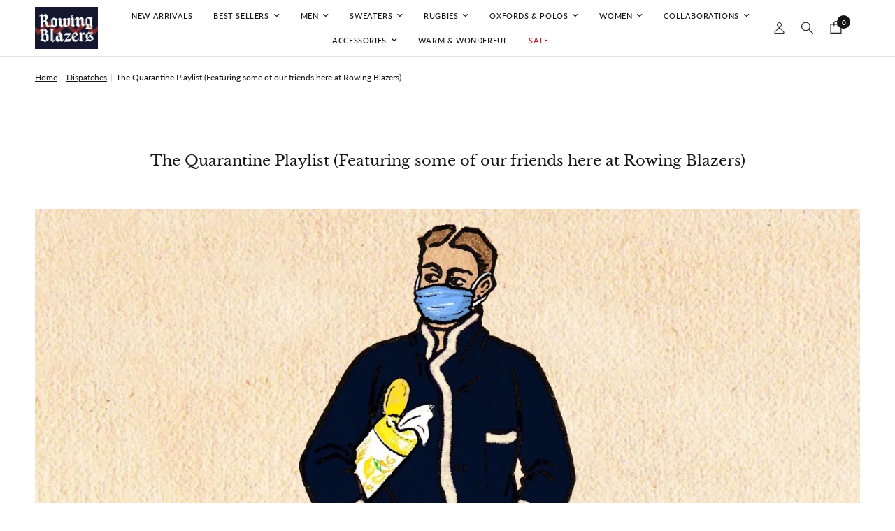

--- FILE ---
content_type: text/html; charset=utf-8
request_url: https://rowingblazers.com/blogs/dispatches/the-quarantine-playlist-featuring-some-of-our-friends-here-at-rowing-blazers
body_size: 32796
content:
<!doctype html><html class="no-js" lang="en" dir="ltr">
<head>
	<meta charset="utf-8">
	<meta http-equiv="X-UA-Compatible" content="IE=edge,chrome=1">
	<meta name="viewport" content="width=device-width, initial-scale=1, maximum-scale=5, viewport-fit=cover, user-scalable=no">
	<meta name="theme-color" content="#ffffff">
	<link rel="canonical" href="https://rowingblazers.com/blogs/dispatches/the-quarantine-playlist-featuring-some-of-our-friends-here-at-rowing-blazers">
	<link rel="preconnect" href="https://cdn.shopify.com" crossorigin>
	<link rel="preload" as="style" href="//rowingblazers.com/cdn/shop/t/566/assets/app.css?v=180810785546321363381765210752">



<link href="//rowingblazers.com/cdn/shop/t/566/assets/header.js?v=53973329853117484881765210752" as="script" rel="preload">
<link href="//rowingblazers.com/cdn/shop/t/566/assets/vendor.min.js?v=24387807840910288901765210752" as="script" rel="preload">
<link href="//rowingblazers.com/cdn/shop/t/566/assets/app.js?v=102655523405455894281765210752" as="script" rel="preload">
<link href="//rowingblazers.com/cdn/shop/t/566/assets/slideshow.js?v=53283304216356912271765210752" as="script" rel="preload">

<script>
window.lazySizesConfig = window.lazySizesConfig || {};
window.lazySizesConfig.expand = 250;
window.lazySizesConfig.loadMode = 1;
window.lazySizesConfig.loadHidden = false;
</script>


	<link rel="icon" type="image/png" href="//rowingblazers.com/cdn/shop/files/favicon-16x16_3de71701-1ca5-4d01-b45b-d4ed055d2743.png?crop=center&height=32&v=1614776510&width=32">

	<title>
	The Quarantine Playlist &ndash; Rowing Blazers
	</title>

	
	<meta name="description" content="For your listening pleasure, we’ve compiled a new playlist: Rowing Blazers Vol. XII: The Quarantine Edition.    Listen here.     ﻿﻿ Featuring some of our favorite artists of the late 20th century, including Sting, Biggie, ABBA, A Tribe Called Quest, Julio Iglesias, and Madonna - as well as our contemporary favorites, i">
	
<link rel="preconnect" href="https://fonts.shopifycdn.com" crossorigin>

<meta property="og:site_name" content="Rowing Blazers">
<meta property="og:url" content="https://rowingblazers.com/blogs/dispatches/the-quarantine-playlist-featuring-some-of-our-friends-here-at-rowing-blazers">
<meta property="og:title" content="The Quarantine Playlist">
<meta property="og:type" content="article">
<meta property="og:description" content="For your listening pleasure, we’ve compiled a new playlist: Rowing Blazers Vol. XII: The Quarantine Edition.    Listen here.     ﻿﻿ Featuring some of our favorite artists of the late 20th century, including Sting, Biggie, ABBA, A Tribe Called Quest, Julio Iglesias, and Madonna - as well as our contemporary favorites, i"><meta property="og:image" content="http://rowingblazers.com/cdn/shop/articles/IMG_0759_be3c4c6d-95e8-42c9-bdd6-3fe8c78a9ed0.jpeg?v=1585952522">
  <meta property="og:image:secure_url" content="https://rowingblazers.com/cdn/shop/articles/IMG_0759_be3c4c6d-95e8-42c9-bdd6-3fe8c78a9ed0.jpeg?v=1585952522">
  <meta property="og:image:width" content="1384">
  <meta property="og:image:height" content="1031"><meta name="twitter:card" content="summary_large_image">
<meta name="twitter:title" content="The Quarantine Playlist">
<meta name="twitter:description" content="For your listening pleasure, we’ve compiled a new playlist: Rowing Blazers Vol. XII: The Quarantine Edition.    Listen here.     ﻿﻿ Featuring some of our favorite artists of the late 20th century, including Sting, Biggie, ABBA, A Tribe Called Quest, Julio Iglesias, and Madonna - as well as our contemporary favorites, i">


	<link href="//rowingblazers.com/cdn/shop/t/566/assets/app.css?v=180810785546321363381765210752" rel="stylesheet" type="text/css" media="all" />
	<link href="//rowingblazers.com/cdn/shop/t/566/assets/custom.css?v=155185958553437663921765210752" rel="stylesheet" type="text/css" media="all" />

	<style data-shopify>
	@font-face {
  font-family: Lato;
  font-weight: 400;
  font-style: normal;
  font-display: swap;
  src: url("//rowingblazers.com/cdn/fonts/lato/lato_n4.c3b93d431f0091c8be23185e15c9d1fee1e971c5.woff2") format("woff2"),
       url("//rowingblazers.com/cdn/fonts/lato/lato_n4.d5c00c781efb195594fd2fd4ad04f7882949e327.woff") format("woff");
}

@font-face {
  font-family: Lato;
  font-weight: 500;
  font-style: normal;
  font-display: swap;
  src: url("//rowingblazers.com/cdn/fonts/lato/lato_n5.b2fec044fbe05725e71d90882e5f3b21dae2efbd.woff2") format("woff2"),
       url("//rowingblazers.com/cdn/fonts/lato/lato_n5.f25a9a5c73ff9372e69074488f99e8ac702b5447.woff") format("woff");
}

@font-face {
  font-family: Lato;
  font-weight: 600;
  font-style: normal;
  font-display: swap;
  src: url("//rowingblazers.com/cdn/fonts/lato/lato_n6.38d0e3b23b74a60f769c51d1df73fac96c580d59.woff2") format("woff2"),
       url("//rowingblazers.com/cdn/fonts/lato/lato_n6.3365366161bdcc36a3f97cfbb23954d8c4bf4079.woff") format("woff");
}

@font-face {
  font-family: Lato;
  font-weight: 400;
  font-style: italic;
  font-display: swap;
  src: url("//rowingblazers.com/cdn/fonts/lato/lato_i4.09c847adc47c2fefc3368f2e241a3712168bc4b6.woff2") format("woff2"),
       url("//rowingblazers.com/cdn/fonts/lato/lato_i4.3c7d9eb6c1b0a2bf62d892c3ee4582b016d0f30c.woff") format("woff");
}

@font-face {
  font-family: Lato;
  font-weight: 600;
  font-style: italic;
  font-display: swap;
  src: url("//rowingblazers.com/cdn/fonts/lato/lato_i6.ab357ee5069e0603c2899b31e2b8ae84c4a42a48.woff2") format("woff2"),
       url("//rowingblazers.com/cdn/fonts/lato/lato_i6.3164fed79d7d987c1390528781c7c2f59ac7a746.woff") format("woff");
}


		@font-face {
  font-family: "Libre Baskerville";
  font-weight: 400;
  font-style: normal;
  font-display: swap;
  src: url("//rowingblazers.com/cdn/fonts/libre_baskerville/librebaskerville_n4.2ec9ee517e3ce28d5f1e6c6e75efd8a97e59c189.woff2") format("woff2"),
       url("//rowingblazers.com/cdn/fonts/libre_baskerville/librebaskerville_n4.323789551b85098885c8eccedfb1bd8f25f56007.woff") format("woff");
}

@font-face {
  font-family: "Libre Baskerville";
  font-weight: 400;
  font-style: normal;
  font-display: swap;
  src: url("//rowingblazers.com/cdn/fonts/libre_baskerville/librebaskerville_n4.2ec9ee517e3ce28d5f1e6c6e75efd8a97e59c189.woff2") format("woff2"),
       url("//rowingblazers.com/cdn/fonts/libre_baskerville/librebaskerville_n4.323789551b85098885c8eccedfb1bd8f25f56007.woff") format("woff");
}

h1,h2,h3,h4,h5,h6,
	.h1,.h2,.h3,.h4,.h5,.h6,
	.logolink.text-logo,
	.heading-font,
	.h1-xlarge,
	.h1-large,
	.customer-addresses .my-address .address-index {
		font-style: normal;
		font-weight: 400;
		font-family: "Libre Baskerville", serif;
	}
	body,
	.body-font,
	.thb-product-detail .product-title {
		font-style: normal;
		font-weight: 400;
		font-family: Lato, sans-serif;
	}
	:root {
		--mobile-swipe-width: calc(90vw - 30px);
		--font-body-scale: 1.0;
		--font-body-line-height-scale: 1.0;
		--font-body-letter-spacing: 0.0em;
		--font-body-medium-weight: 500;
    --font-body-bold-weight: 600;
		--font-announcement-scale: 1.0;
		--font-heading-scale: 1.0;
		--font-heading-line-height-scale: 1.0;
		--font-heading-letter-spacing: 0.0em;
		--font-navigation-scale: 1.0;
		--navigation-item-spacing: 15px;
		--font-product-title-scale: 1.0;
		--font-product-title-line-height-scale: 1.0;
		--button-letter-spacing: 0.02em;

		--bg-body: #ffffff;
		--bg-body-rgb: 255,255,255;
		--bg-body-darken: #f7f7f7;
		--payment-terms-background-color: #ffffff;
		--color-body: #151515;
		--color-body-rgb: 21,21,21;
		--color-accent: #151515;
		--color-accent-rgb: 21,21,21;
		--color-border: #E2E2E2;
		--color-form-border: #dedede;
		--color-overlay-rgb: 0,0,0;

		--shopify-accelerated-checkout-button-block-size: 48px;
		--shopify-accelerated-checkout-inline-alignment: center;
		--shopify-accelerated-checkout-skeleton-animation-duration: 0.25s;

		--color-announcement-bar-text: #ffffff;
		--color-announcement-bar-bg: #151515;

		--color-header-bg: #ffffff;
		--color-header-bg-rgb: 255,255,255;
		--color-header-text: #151515;
		--color-header-text-rgb: 21,21,21;
		--color-header-links: #151515;
		--color-header-links-rgb: 21,21,21;
		--color-header-links-hover: #151515;
		--color-header-icons: #151515;
		--color-header-border: #E2E2E2;

		--solid-button-background: #000000;
		--solid-button-label: #ffffff;
		--outline-button-label: #000000;
		--button-border-radius: 0px;
		--shopify-accelerated-checkout-button-border-radius: 0px;

		--color-price: #151515;
		--color-price-discounted: #151515;
		--color-star: #FD9A52;
		--color-dots: #151515;

		--color-inventory-instock: #279A4B;
		--color-inventory-lowstock: #FB9E5B;

		--section-spacing-mobile: 40px;
		--section-spacing-desktop: 60px;

		--color-badge-text: #ffffff;
		--color-badge-sold-out: #939393;
		--color-badge-sale: #151515;
		
		--color-badge-preorder: #666666;
		--badge-corner-radius: 0px;

		--color-footer-text: #FFFFFF;
		--color-footer-text-rgb: 255,255,255;
		--color-footer-link: #FFFFFF;
		--color-footer-link-hover: #FFFFFF;
		--color-footer-border: #444444;
		--color-footer-border-rgb: 68,68,68;
		--color-footer-bg: #151515;
	}



</style>


	<script>
		window.theme = window.theme || {};
		theme = {
			settings: {
				money_with_currency_format:"${{amount_no_decimals}}",
				cart_drawer:true,
				product_id: false,
			},
			routes: {
				root_url: '/',
				cart_url: '/cart',
				cart_add_url: '/cart/add',
				search_url: '/search',
				cart_change_url: '/cart/change',
				cart_update_url: '/cart/update',
				predictive_search_url: '/search/suggest',
			},
			variantStrings: {
        addToCart: `Add to bag`,
        soldOut: `Sold out`,
        unavailable: `Unavailable`,
        preOrder: `Preorder`,
      },
			strings: {
				requiresTerms: `You must agree with the terms and conditions of sales to check out`,
				shippingEstimatorNoResults: `Sorry, we do not ship to your address.`,
				shippingEstimatorOneResult: `There is one shipping rate for your address:`,
				shippingEstimatorMultipleResults: `There are several shipping rates for your address:`,
				shippingEstimatorError: `One or more error occurred while retrieving shipping rates:`
			}
		};
	</script>
	<script>window.performance && window.performance.mark && window.performance.mark('shopify.content_for_header.start');</script><meta name="google-site-verification" content="1bNI7chWe0Gb8choxg1WQeY8HF4z5afpMYYHTvABdwE">
<meta id="shopify-digital-wallet" name="shopify-digital-wallet" content="/17706343/digital_wallets/dialog">
<meta name="shopify-checkout-api-token" content="fbfffee4a4172afb1fdcda501d0677e9">
<meta id="in-context-paypal-metadata" data-shop-id="17706343" data-venmo-supported="false" data-environment="production" data-locale="en_US" data-paypal-v4="true" data-currency="USD">
<link rel="alternate" type="application/atom+xml" title="Feed" href="/blogs/dispatches.atom" />
<link rel="alternate" hreflang="x-default" href="https://rowingblazers.com/blogs/dispatches/the-quarantine-playlist-featuring-some-of-our-friends-here-at-rowing-blazers">
<link rel="alternate" hreflang="en-CR" href="https://rowingblazers.com/en-cr/blogs/dispatches/the-quarantine-playlist-featuring-some-of-our-friends-here-at-rowing-blazers">
<link rel="alternate" hreflang="en-US" href="https://rowingblazers.com/blogs/dispatches/the-quarantine-playlist-featuring-some-of-our-friends-here-at-rowing-blazers">
<script async="async" src="/checkouts/internal/preloads.js?locale=en-US"></script>
<link rel="preconnect" href="https://shop.app" crossorigin="anonymous">
<script async="async" src="https://shop.app/checkouts/internal/preloads.js?locale=en-US&shop_id=17706343" crossorigin="anonymous"></script>
<script id="apple-pay-shop-capabilities" type="application/json">{"shopId":17706343,"countryCode":"US","currencyCode":"USD","merchantCapabilities":["supports3DS"],"merchantId":"gid:\/\/shopify\/Shop\/17706343","merchantName":"Rowing Blazers","requiredBillingContactFields":["postalAddress","email","phone"],"requiredShippingContactFields":["postalAddress","email","phone"],"shippingType":"shipping","supportedNetworks":["visa","masterCard","amex","discover","elo","jcb"],"total":{"type":"pending","label":"Rowing Blazers","amount":"1.00"},"shopifyPaymentsEnabled":true,"supportsSubscriptions":true}</script>
<script id="shopify-features" type="application/json">{"accessToken":"fbfffee4a4172afb1fdcda501d0677e9","betas":["rich-media-storefront-analytics"],"domain":"rowingblazers.com","predictiveSearch":true,"shopId":17706343,"locale":"en"}</script>
<script>var Shopify = Shopify || {};
Shopify.shop = "rowingblazers.myshopify.com";
Shopify.locale = "en";
Shopify.currency = {"active":"USD","rate":"1.0"};
Shopify.country = "US";
Shopify.theme = {"name":"Paddington Launch 12.08","id":180887355426,"schema_name":"Reformation","schema_version":"7.1.0","theme_store_id":1762,"role":"main"};
Shopify.theme.handle = "null";
Shopify.theme.style = {"id":null,"handle":null};
Shopify.cdnHost = "rowingblazers.com/cdn";
Shopify.routes = Shopify.routes || {};
Shopify.routes.root = "/";</script>
<script type="module">!function(o){(o.Shopify=o.Shopify||{}).modules=!0}(window);</script>
<script>!function(o){function n(){var o=[];function n(){o.push(Array.prototype.slice.apply(arguments))}return n.q=o,n}var t=o.Shopify=o.Shopify||{};t.loadFeatures=n(),t.autoloadFeatures=n()}(window);</script>
<script>
  window.ShopifyPay = window.ShopifyPay || {};
  window.ShopifyPay.apiHost = "shop.app\/pay";
  window.ShopifyPay.redirectState = null;
</script>
<script id="shop-js-analytics" type="application/json">{"pageType":"article"}</script>
<script defer="defer" async type="module" src="//rowingblazers.com/cdn/shopifycloud/shop-js/modules/v2/client.init-shop-cart-sync_BN7fPSNr.en.esm.js"></script>
<script defer="defer" async type="module" src="//rowingblazers.com/cdn/shopifycloud/shop-js/modules/v2/chunk.common_Cbph3Kss.esm.js"></script>
<script defer="defer" async type="module" src="//rowingblazers.com/cdn/shopifycloud/shop-js/modules/v2/chunk.modal_DKumMAJ1.esm.js"></script>
<script type="module">
  await import("//rowingblazers.com/cdn/shopifycloud/shop-js/modules/v2/client.init-shop-cart-sync_BN7fPSNr.en.esm.js");
await import("//rowingblazers.com/cdn/shopifycloud/shop-js/modules/v2/chunk.common_Cbph3Kss.esm.js");
await import("//rowingblazers.com/cdn/shopifycloud/shop-js/modules/v2/chunk.modal_DKumMAJ1.esm.js");

  window.Shopify.SignInWithShop?.initShopCartSync?.({"fedCMEnabled":true,"windoidEnabled":true});

</script>
<script>
  window.Shopify = window.Shopify || {};
  if (!window.Shopify.featureAssets) window.Shopify.featureAssets = {};
  window.Shopify.featureAssets['shop-js'] = {"shop-cart-sync":["modules/v2/client.shop-cart-sync_CJVUk8Jm.en.esm.js","modules/v2/chunk.common_Cbph3Kss.esm.js","modules/v2/chunk.modal_DKumMAJ1.esm.js"],"init-fed-cm":["modules/v2/client.init-fed-cm_7Fvt41F4.en.esm.js","modules/v2/chunk.common_Cbph3Kss.esm.js","modules/v2/chunk.modal_DKumMAJ1.esm.js"],"init-shop-email-lookup-coordinator":["modules/v2/client.init-shop-email-lookup-coordinator_Cc088_bR.en.esm.js","modules/v2/chunk.common_Cbph3Kss.esm.js","modules/v2/chunk.modal_DKumMAJ1.esm.js"],"init-windoid":["modules/v2/client.init-windoid_hPopwJRj.en.esm.js","modules/v2/chunk.common_Cbph3Kss.esm.js","modules/v2/chunk.modal_DKumMAJ1.esm.js"],"shop-button":["modules/v2/client.shop-button_B0jaPSNF.en.esm.js","modules/v2/chunk.common_Cbph3Kss.esm.js","modules/v2/chunk.modal_DKumMAJ1.esm.js"],"shop-cash-offers":["modules/v2/client.shop-cash-offers_DPIskqss.en.esm.js","modules/v2/chunk.common_Cbph3Kss.esm.js","modules/v2/chunk.modal_DKumMAJ1.esm.js"],"shop-toast-manager":["modules/v2/client.shop-toast-manager_CK7RT69O.en.esm.js","modules/v2/chunk.common_Cbph3Kss.esm.js","modules/v2/chunk.modal_DKumMAJ1.esm.js"],"init-shop-cart-sync":["modules/v2/client.init-shop-cart-sync_BN7fPSNr.en.esm.js","modules/v2/chunk.common_Cbph3Kss.esm.js","modules/v2/chunk.modal_DKumMAJ1.esm.js"],"init-customer-accounts-sign-up":["modules/v2/client.init-customer-accounts-sign-up_CfPf4CXf.en.esm.js","modules/v2/client.shop-login-button_DeIztwXF.en.esm.js","modules/v2/chunk.common_Cbph3Kss.esm.js","modules/v2/chunk.modal_DKumMAJ1.esm.js"],"pay-button":["modules/v2/client.pay-button_CgIwFSYN.en.esm.js","modules/v2/chunk.common_Cbph3Kss.esm.js","modules/v2/chunk.modal_DKumMAJ1.esm.js"],"init-customer-accounts":["modules/v2/client.init-customer-accounts_DQ3x16JI.en.esm.js","modules/v2/client.shop-login-button_DeIztwXF.en.esm.js","modules/v2/chunk.common_Cbph3Kss.esm.js","modules/v2/chunk.modal_DKumMAJ1.esm.js"],"avatar":["modules/v2/client.avatar_BTnouDA3.en.esm.js"],"init-shop-for-new-customer-accounts":["modules/v2/client.init-shop-for-new-customer-accounts_CsZy_esa.en.esm.js","modules/v2/client.shop-login-button_DeIztwXF.en.esm.js","modules/v2/chunk.common_Cbph3Kss.esm.js","modules/v2/chunk.modal_DKumMAJ1.esm.js"],"shop-follow-button":["modules/v2/client.shop-follow-button_BRMJjgGd.en.esm.js","modules/v2/chunk.common_Cbph3Kss.esm.js","modules/v2/chunk.modal_DKumMAJ1.esm.js"],"checkout-modal":["modules/v2/client.checkout-modal_B9Drz_yf.en.esm.js","modules/v2/chunk.common_Cbph3Kss.esm.js","modules/v2/chunk.modal_DKumMAJ1.esm.js"],"shop-login-button":["modules/v2/client.shop-login-button_DeIztwXF.en.esm.js","modules/v2/chunk.common_Cbph3Kss.esm.js","modules/v2/chunk.modal_DKumMAJ1.esm.js"],"lead-capture":["modules/v2/client.lead-capture_DXYzFM3R.en.esm.js","modules/v2/chunk.common_Cbph3Kss.esm.js","modules/v2/chunk.modal_DKumMAJ1.esm.js"],"shop-login":["modules/v2/client.shop-login_CA5pJqmO.en.esm.js","modules/v2/chunk.common_Cbph3Kss.esm.js","modules/v2/chunk.modal_DKumMAJ1.esm.js"],"payment-terms":["modules/v2/client.payment-terms_BxzfvcZJ.en.esm.js","modules/v2/chunk.common_Cbph3Kss.esm.js","modules/v2/chunk.modal_DKumMAJ1.esm.js"]};
</script>
<script>(function() {
  var isLoaded = false;
  function asyncLoad() {
    if (isLoaded) return;
    isLoaded = true;
    var urls = ["https:\/\/cdn.verifypass.com\/seller\/launcher.js?shop=rowingblazers.myshopify.com","https:\/\/easygdpr.b-cdn.net\/v\/1553540745\/gdpr.min.js?shop=rowingblazers.myshopify.com","https:\/\/cdn.shoppinggives.com\/cc-utilities\/shopify.js?store-id=289eb8b0-c82c-4fcf-a247-28eab92323b2\u0026shop=rowingblazers.myshopify.com","https:\/\/shopify-widget.route.com\/shopify.widget.js?shop=rowingblazers.myshopify.com","https:\/\/crossborder-integration.global-e.com\/resources\/js\/app?shop=rowingblazers.myshopify.com","\/\/cdn.shopify.com\/proxy\/2e4afcef13166eab7f2cf42eeb1b7fe2aa7a9911cafaf4518d4af61fd8171f1d\/web.global-e.com\/merchant\/storefrontattributes?merchantid=30000020\u0026shop=rowingblazers.myshopify.com\u0026sp-cache-control=cHVibGljLCBtYXgtYWdlPTkwMA","\/\/cdn.shopify.com\/proxy\/e37beeaa1cb48ad9e29e69f4ace8b8a017b8536aec411de7fb0211c574c7b406\/bucket.useifsapp.com\/theme-files-min\/js\/ifs-script-tag-min.js?v=2\u0026shop=rowingblazers.myshopify.com\u0026sp-cache-control=cHVibGljLCBtYXgtYWdlPTkwMA","https:\/\/s3.eu-west-1.amazonaws.com\/production-klarna-il-shopify-osm\/f1b3d17aa67707db5225aa5747c03d331dbcb8ea\/rowingblazers.myshopify.com-1767716432431.js?shop=rowingblazers.myshopify.com","https:\/\/app.kiwisizing.com\/web\/js\/dist\/kiwiSizing\/plugin\/SizingPlugin.prod.js?v=331\u0026shop=rowingblazers.myshopify.com"];
    for (var i = 0; i < urls.length; i++) {
      var s = document.createElement('script');
      s.type = 'text/javascript';
      s.async = true;
      s.src = urls[i];
      var x = document.getElementsByTagName('script')[0];
      x.parentNode.insertBefore(s, x);
    }
  };
  if(window.attachEvent) {
    window.attachEvent('onload', asyncLoad);
  } else {
    window.addEventListener('load', asyncLoad, false);
  }
})();</script>
<script id="__st">var __st={"a":17706343,"offset":-18000,"reqid":"3d37632b-7e0b-4561-a1b2-08c789a7c5b5-1769787978","pageurl":"rowingblazers.com\/blogs\/dispatches\/the-quarantine-playlist-featuring-some-of-our-friends-here-at-rowing-blazers","s":"articles-383923552290","u":"e9dd6ea5075b","p":"article","rtyp":"article","rid":383923552290};</script>
<script>window.ShopifyPaypalV4VisibilityTracking = true;</script>
<script id="captcha-bootstrap">!function(){'use strict';const t='contact',e='account',n='new_comment',o=[[t,t],['blogs',n],['comments',n],[t,'customer']],c=[[e,'customer_login'],[e,'guest_login'],[e,'recover_customer_password'],[e,'create_customer']],r=t=>t.map((([t,e])=>`form[action*='/${t}']:not([data-nocaptcha='true']) input[name='form_type'][value='${e}']`)).join(','),a=t=>()=>t?[...document.querySelectorAll(t)].map((t=>t.form)):[];function s(){const t=[...o],e=r(t);return a(e)}const i='password',u='form_key',d=['recaptcha-v3-token','g-recaptcha-response','h-captcha-response',i],f=()=>{try{return window.sessionStorage}catch{return}},m='__shopify_v',_=t=>t.elements[u];function p(t,e,n=!1){try{const o=window.sessionStorage,c=JSON.parse(o.getItem(e)),{data:r}=function(t){const{data:e,action:n}=t;return t[m]||n?{data:e,action:n}:{data:t,action:n}}(c);for(const[e,n]of Object.entries(r))t.elements[e]&&(t.elements[e].value=n);n&&o.removeItem(e)}catch(o){console.error('form repopulation failed',{error:o})}}const l='form_type',E='cptcha';function T(t){t.dataset[E]=!0}const w=window,h=w.document,L='Shopify',v='ce_forms',y='captcha';let A=!1;((t,e)=>{const n=(g='f06e6c50-85a8-45c8-87d0-21a2b65856fe',I='https://cdn.shopify.com/shopifycloud/storefront-forms-hcaptcha/ce_storefront_forms_captcha_hcaptcha.v1.5.2.iife.js',D={infoText:'Protected by hCaptcha',privacyText:'Privacy',termsText:'Terms'},(t,e,n)=>{const o=w[L][v],c=o.bindForm;if(c)return c(t,g,e,D).then(n);var r;o.q.push([[t,g,e,D],n]),r=I,A||(h.body.append(Object.assign(h.createElement('script'),{id:'captcha-provider',async:!0,src:r})),A=!0)});var g,I,D;w[L]=w[L]||{},w[L][v]=w[L][v]||{},w[L][v].q=[],w[L][y]=w[L][y]||{},w[L][y].protect=function(t,e){n(t,void 0,e),T(t)},Object.freeze(w[L][y]),function(t,e,n,w,h,L){const[v,y,A,g]=function(t,e,n){const i=e?o:[],u=t?c:[],d=[...i,...u],f=r(d),m=r(i),_=r(d.filter((([t,e])=>n.includes(e))));return[a(f),a(m),a(_),s()]}(w,h,L),I=t=>{const e=t.target;return e instanceof HTMLFormElement?e:e&&e.form},D=t=>v().includes(t);t.addEventListener('submit',(t=>{const e=I(t);if(!e)return;const n=D(e)&&!e.dataset.hcaptchaBound&&!e.dataset.recaptchaBound,o=_(e),c=g().includes(e)&&(!o||!o.value);(n||c)&&t.preventDefault(),c&&!n&&(function(t){try{if(!f())return;!function(t){const e=f();if(!e)return;const n=_(t);if(!n)return;const o=n.value;o&&e.removeItem(o)}(t);const e=Array.from(Array(32),(()=>Math.random().toString(36)[2])).join('');!function(t,e){_(t)||t.append(Object.assign(document.createElement('input'),{type:'hidden',name:u})),t.elements[u].value=e}(t,e),function(t,e){const n=f();if(!n)return;const o=[...t.querySelectorAll(`input[type='${i}']`)].map((({name:t})=>t)),c=[...d,...o],r={};for(const[a,s]of new FormData(t).entries())c.includes(a)||(r[a]=s);n.setItem(e,JSON.stringify({[m]:1,action:t.action,data:r}))}(t,e)}catch(e){console.error('failed to persist form',e)}}(e),e.submit())}));const S=(t,e)=>{t&&!t.dataset[E]&&(n(t,e.some((e=>e===t))),T(t))};for(const o of['focusin','change'])t.addEventListener(o,(t=>{const e=I(t);D(e)&&S(e,y())}));const B=e.get('form_key'),M=e.get(l),P=B&&M;t.addEventListener('DOMContentLoaded',(()=>{const t=y();if(P)for(const e of t)e.elements[l].value===M&&p(e,B);[...new Set([...A(),...v().filter((t=>'true'===t.dataset.shopifyCaptcha))])].forEach((e=>S(e,t)))}))}(h,new URLSearchParams(w.location.search),n,t,e,['guest_login'])})(!0,!0)}();</script>
<script integrity="sha256-4kQ18oKyAcykRKYeNunJcIwy7WH5gtpwJnB7kiuLZ1E=" data-source-attribution="shopify.loadfeatures" defer="defer" src="//rowingblazers.com/cdn/shopifycloud/storefront/assets/storefront/load_feature-a0a9edcb.js" crossorigin="anonymous"></script>
<script crossorigin="anonymous" defer="defer" src="//rowingblazers.com/cdn/shopifycloud/storefront/assets/shopify_pay/storefront-65b4c6d7.js?v=20250812"></script>
<script data-source-attribution="shopify.dynamic_checkout.dynamic.init">var Shopify=Shopify||{};Shopify.PaymentButton=Shopify.PaymentButton||{isStorefrontPortableWallets:!0,init:function(){window.Shopify.PaymentButton.init=function(){};var t=document.createElement("script");t.src="https://rowingblazers.com/cdn/shopifycloud/portable-wallets/latest/portable-wallets.en.js",t.type="module",document.head.appendChild(t)}};
</script>
<script data-source-attribution="shopify.dynamic_checkout.buyer_consent">
  function portableWalletsHideBuyerConsent(e){var t=document.getElementById("shopify-buyer-consent"),n=document.getElementById("shopify-subscription-policy-button");t&&n&&(t.classList.add("hidden"),t.setAttribute("aria-hidden","true"),n.removeEventListener("click",e))}function portableWalletsShowBuyerConsent(e){var t=document.getElementById("shopify-buyer-consent"),n=document.getElementById("shopify-subscription-policy-button");t&&n&&(t.classList.remove("hidden"),t.removeAttribute("aria-hidden"),n.addEventListener("click",e))}window.Shopify?.PaymentButton&&(window.Shopify.PaymentButton.hideBuyerConsent=portableWalletsHideBuyerConsent,window.Shopify.PaymentButton.showBuyerConsent=portableWalletsShowBuyerConsent);
</script>
<script data-source-attribution="shopify.dynamic_checkout.cart.bootstrap">document.addEventListener("DOMContentLoaded",(function(){function t(){return document.querySelector("shopify-accelerated-checkout-cart, shopify-accelerated-checkout")}if(t())Shopify.PaymentButton.init();else{new MutationObserver((function(e,n){t()&&(Shopify.PaymentButton.init(),n.disconnect())})).observe(document.body,{childList:!0,subtree:!0})}}));
</script>
<link id="shopify-accelerated-checkout-styles" rel="stylesheet" media="screen" href="https://rowingblazers.com/cdn/shopifycloud/portable-wallets/latest/accelerated-checkout-backwards-compat.css" crossorigin="anonymous">
<style id="shopify-accelerated-checkout-cart">
        #shopify-buyer-consent {
  margin-top: 1em;
  display: inline-block;
  width: 100%;
}

#shopify-buyer-consent.hidden {
  display: none;
}

#shopify-subscription-policy-button {
  background: none;
  border: none;
  padding: 0;
  text-decoration: underline;
  font-size: inherit;
  cursor: pointer;
}

#shopify-subscription-policy-button::before {
  box-shadow: none;
}

      </style>

<script>window.performance && window.performance.mark && window.performance.mark('shopify.content_for_header.end');</script> <!-- Header hook for plugins -->

	<script>document.documentElement.className = document.documentElement.className.replace('no-js', 'js');</script>
	
  <!-- Google Tag Manager -->
<script>(function(w,d,s,l,i){w[l]=w[l]||[];w[l].push({'gtm.start':
new Date().getTime(),event:'gtm.js'});var f=d.getElementsByTagName(s)[0],
j=d.createElement(s),dl=l!='dataLayer'?'&l='+l:'';j.async=true;j.src=
'https://www.googletagmanager.com/gtm.js?id='+i+dl;f.parentNode.insertBefore(j,f);
})(window,document,'script','dataLayer','GTM-PQPDGKN');</script>
<!-- End Google Tag Manager -->
<!-- BEGIN app block: shopify://apps/consentmo-gdpr/blocks/gdpr_cookie_consent/4fbe573f-a377-4fea-9801-3ee0858cae41 -->


<!-- END app block --><!-- BEGIN app block: shopify://apps/wunderkind/blocks/tag/40b05e3b-2403-4814-8fab-e17e57e8b1aa --><script type="text/javascript">
  window.__wunderkindShopifyApp = true;
</script>






  <script type="text/javascript">
    if (typeof window.bouncex === 'undefined') {
      window.bouncex = [];
    }

    localStorage.setItem('wknd-id', 4745);
  </script>
  <script
    src="https://tag.wknd.ai/4745/i.js"
    type="text/javascript"
    id="wunderkind-tag"
    async
  ></script>

  <script type="text/javascript">
    if (typeof window.wunderkind === 'undefined') {
      window.wunderkind = {};
    }
  </script>

  



<!-- END app block --><!-- BEGIN app block: shopify://apps/shoppinggives/blocks/app-embed-block/7b6c2cd4-8962-4dc6-975b-870e1f567789 --><script id="sg-js-global-vars">
  sgGlobalVars = {"storeId":"289eb8b0-c82c-4fcf-a247-28eab92323b2","seenManagerPrompt":false,"storeIsActive":false,"targetInfo":{"cart":{"isAfterElem":false,"isBeforeElem":true,"isInsideElem":false,"customSelector":"","isOn":true,"type":0,"integration":0,"sideCartOn":false,"useCheckoutButton":true},"product":{"useCartButton":false,"isAfterElem":false,"isBeforeElem":true,"isInsideElem":false,"customSelector":".product-form__add-to-cart","isOn":true,"type":0,"integration":0},"roundUp":{"isAfterElem":true,"isBeforeElem":false,"isInsideElem":false,"customSelector":"","isOn":false,"useCheckoutButton":true,"integration":0},"addOn":{"isOn":true,"integration":2}},"hideAdditionalScriptPrompt":false,"sgRoundUpId":null,"sgAddOnIds":[{"DisplayName":"Addon-1.00","Value":1.0,"CmsId":"40988242116642"},{"DisplayName":"Addon-3.00","Value":3.0,"CmsId":"40988242149410"},{"DisplayName":"Addon-5.00","Value":5.0,"CmsId":"40988242182178"},{"DisplayName":"Addon-10.00","Value":10.0,"CmsId":"40988242214946"}]};
  if(sgGlobalVars) {
    sgGlobalVars.cart = {"note":null,"attributes":{},"original_total_price":0,"total_price":0,"total_discount":0,"total_weight":0.0,"item_count":0,"items":[],"requires_shipping":false,"currency":"USD","items_subtotal_price":0,"cart_level_discount_applications":[],"checkout_charge_amount":0};
    sgGlobalVars.currentProduct = null;
    sgGlobalVars.isAdmin = false;
  }
</script>


<!-- END app block --><!-- BEGIN app block: shopify://apps/klaviyo-email-marketing-sms/blocks/klaviyo-onsite-embed/2632fe16-c075-4321-a88b-50b567f42507 -->












  <script async src="https://static.klaviyo.com/onsite/js/Q9em6i/klaviyo.js?company_id=Q9em6i"></script>
  <script>!function(){if(!window.klaviyo){window._klOnsite=window._klOnsite||[];try{window.klaviyo=new Proxy({},{get:function(n,i){return"push"===i?function(){var n;(n=window._klOnsite).push.apply(n,arguments)}:function(){for(var n=arguments.length,o=new Array(n),w=0;w<n;w++)o[w]=arguments[w];var t="function"==typeof o[o.length-1]?o.pop():void 0,e=new Promise((function(n){window._klOnsite.push([i].concat(o,[function(i){t&&t(i),n(i)}]))}));return e}}})}catch(n){window.klaviyo=window.klaviyo||[],window.klaviyo.push=function(){var n;(n=window._klOnsite).push.apply(n,arguments)}}}}();</script>

  




  <script>
    window.klaviyoReviewsProductDesignMode = false
  </script>







<!-- END app block --><!-- BEGIN app block: shopify://apps/sami-product-labels/blocks/app-embed-block/b9b44663-5d51-4be1-8104-faedd68da8c5 --><script type="text/javascript">
  window.Samita = window.Samita || {};
  Samita.ProductLabels = Samita.ProductLabels || {};
  Samita.ProductLabels.locale  = {"shop_locale":{"locale":"en","enabled":true,"primary":true,"published":true}};
  Samita.ProductLabels.page = {title : document.title.replaceAll('"', "'"), href : window.location.href, type: "article", page_id: ""};
  Samita.ProductLabels.dataShop = Samita.ProductLabels.dataShop || {};Samita.ProductLabels.dataShop = {"install":1,"configuration":{"money_format":"${{amount_no_decimals}}"},"pricing":{"plan":"FREE","features":{"chose_product_form_collections_tag":true,"design_custom_unlimited_position":true,"design_countdown_timer_label_badge":true,"design_text_hover_label_badge":true,"label_display_product_page_first_image":true,"choose_product_variants":true,"choose_country_restriction":false,"conditions_specific_products":-1,"conditions_include_exclude_product_tag":true,"conditions_inventory_status":true,"conditions_sale_products":true,"conditions_customer_tag":true,"conditions_products_created_published":true,"conditions_set_visibility_date_time":true,"conditions_work_with_metafields":true,"images_samples":{"collections":["free_labels","custom","suggestions_for_you","all"]},"badges_labels_conditions":{"fields":["ALL","PRODUCTS","TITLE","TYPE","VENDOR","VARIANT_PRICE","COMPARE_PRICE","SALE_PRICE","OPTION","TAG","WEIGHT","CREATE","PUBLISH","METAFIELD","VARIANT_METAFIELD","INVENTORY","VARIANT_INVENTORY","VARIANTS","COLLECTIONS","CUSTOMER","CUSTOMER_TAG","CUSTOMER_ORDER_COUNT","CUSTOMER_TOTAL_SPENT","CUSTOMER_PURCHASE","CUSTOMER_COMPANY_NAME","PAGE","LANGUAGE","COUNTRY"]}}},"settings":{"notUseSearchFileApp":false,"general":{"maximum_condition":"3"},"watermark":true,"translations":[]},"url":"rowingblazers.myshopify.com","base_app_url":"https://label.samita.io/","app_url":"https://d3g7uyxz2n998u.cloudfront.net/","storefront_access_token":"0c4e0a76353522f6a9683a844a08afac"};Samita.ProductLabels.dataShop.configuration.money_format = "${{amount_no_decimals}}";if (typeof Shopify!= "undefined" && Shopify?.theme?.role != "main") {Samita.ProductLabels.dataShop.settings.notUseSearchFileApp = false;}
  Samita.ProductLabels.theme_id =null;
  Samita.ProductLabels.products = Samita.ProductLabels.products || [];if (typeof Shopify!= "undefined" && Shopify?.theme?.id == 174891434018) {Samita.ProductLabels.themeInfo = {"id":174891434018,"name":"SUMMER DROP 2 06.20","role":"main","theme_store_id":1762,"theme_name":"Reformation","theme_version":"7.1.0"};}if (typeof Shopify!= "undefined" && Shopify?.theme?.id == 175056584738) {Samita.ProductLabels.themeInfo = {"id":175056584738,"name":"FOURTH OF JULY SALE 06.26","role":"main","theme_store_id":1762,"theme_name":"Reformation","theme_version":"7.1.0"};}if (typeof Shopify!= "undefined" && Shopify?.theme?.id == 179388448802) {Samita.ProductLabels.themeInfo = {"id":179388448802,"name":"WARM & WONDERFUL (10.28)","role":"main","theme_store_id":1762,"theme_name":"Reformation","theme_version":"7.1.0"};}if (typeof Shopify!= "undefined" && Shopify?.theme?.id == 180042137634) {Samita.ProductLabels.themeInfo = {"id":180042137634,"name":"Moomin","role":"main","theme_store_id":1762,"theme_name":"Reformation","theme_version":"7.1.0"};}if (typeof Shopify!= "undefined" && Shopify?.theme?.id == 180139163682) {Samita.ProductLabels.themeInfo = {"id":180139163682,"name":"BFCM LAUNCH DAY","role":"main","theme_store_id":1762,"theme_name":"Reformation","theme_version":"7.1.0"};}if (typeof Shopify!= "undefined" && Shopify?.theme?.id == 180175863842) {Samita.ProductLabels.themeInfo = {"id":180175863842,"name":"11.18 HOLIDAy LAUNCH 1","role":"unpublished","theme_store_id":1762,"theme_name":"Reformation","theme_version":"7.1.0"};}if (typeof Shopify!= "undefined" && Shopify?.theme?.id == 174891434018) {Samita.ProductLabels.theme = {"selectors":{"product":{"elementSelectors":[".ProductDesign",".Product",".product-detail",".product-page-container","#ProductSection-product-template","#shopify-section-product-template",".product:not(.featured-product,.slick-slide)",".product-main",".grid:not(.product-grid,.sf-grid,.featured-product)",".grid.product-single","#__pf",".gfqv-product-wrapper",".ga-product",".t4s-container",".gCartItem, .flexRow.noGutter, .cart__row, .line-item, .cart-item, .cart-row, .CartItem, .cart-line-item, .cart-table tbody tr, .container-indent table tbody tr"],"elementNotSelectors":[".mini-cart__recommendations-list"],"notShowCustomBlocks":".variant-swatch__item,.swatch-element,.fera-productReviews-review,share-button,.hdt-variant-picker,.col-story-block,.lightly-spaced-row","link":"[samitaPL-product-link], h3[data-href*=\"/products/\"], div[data-href*=\"/products/\"], a[data-href*=\"/products/\"], a.product-block__link[href*=\"/products/\"], a.indiv-product__link[href*=\"/products/\"], a.thumbnail__link[href*=\"/products/\"], a.product-item__link[href*=\"/products/\"], a.product-card__link[href*=\"/products/\"], a.product-card-link[href*=\"/products/\"], a.product-block__image__link[href*=\"/products/\"], a.stretched-link[href*=\"/products/\"], a.grid-product__link[href*=\"/products/\"], a.product-grid-item--link[href*=\"/products/\"], a.product-link[href*=\"/products/\"], a.product__link[href*=\"/products/\"], a.full-unstyled-link[href*=\"/products/\"], a.grid-item__link[href*=\"/products/\"], a.grid-product__link[href*=\"/products/\"], a[data-product-page-link][href*=\"/products/\"], a[href*=\"/products/\"]:not(.logo-bar__link,.ButtonGroup__Item.Button,.menu-promotion__link,.site-nav__link,.mobile-nav__link,.hero__sidebyside-image-link,.announcement-link,.breadcrumbs-list__link,.single-level-link,.d-none,.icon-twitter,.icon-facebook,.icon-pinterest,#btn,.list-menu__item.link.link--tex,.btnProductQuickview,.index-banner-slides-each,.global-banner-switch,.sub-nav-item-link,.announcement-bar__link,.Carousel__Cell,.Heading,.facebook,.twitter,.pinterest,.loyalty-redeem-product-title,.breadcrumbs__link,.btn-slide,.h2m-menu-item-inner--sub,.glink,.announcement-bar__link,.ts-link,.hero__slide-link)","signal":"[data-product-handle], [data-product-id]","notSignal":":not([data-section-id=\"product-recommendations\"],[data-section-type=\"product-recommendations\"],#product-area,#looxReviews)","priceSelectors":[".product-option .cvc-money","#ProductPrice-product-template",".product-block--price",".price-list","#ProductPrice",".product-price",".product__price—reg","#productPrice-product-template",".product__current-price",".product-thumb-caption-price-current",".product-item-caption-price-current",".grid-product__price,.product__price","span.price","span.product-price",".productitem--price",".product-pricing","div.price","span.money",".product-item__price",".product-list-item-price","p.price",".product-meta__prices","div.product-price","span#price",".price.money","h3.price","a.price",".price-area",".product-item-price",".pricearea",".collectionGrid .collectionBlock-info > p","#ComparePrice",".product--price-wrapper",".product-page--price-wrapper",".color--shop-accent.font-size--s.t--meta.f--main",".ComparePrice",".ProductPrice",".prodThumb .title span:last-child",".price",".product-single__price-product-template",".product-info-price",".price-money",".prod-price","#price-field",".product-grid--price",".prices,.pricing","#product-price",".money-styling",".compare-at-price",".product-item--price",".card__price",".product-card__price",".product-price__price",".product-item__price-wrapper",".product-single__price",".grid-product__price-wrap","a.grid-link p.grid-link__meta",".product__prices","#comparePrice-product-template","dl[class*=\"price\"]","div[class*=\"price\"]",".gl-card-pricing",".ga-product_price-container"],"titleSelectors":[".prod-title",".product-block--title",".product-info__title",".product-thumbnail__title",".product-card__title","div.product__title",".card__heading.h5",".cart-item__name.h4",".spf-product-card__title.h4",".gl-card-title",".ga-product_title"],"imageSelectors":[".pwzrswiper-wrapper img",".pwzrswiper-slide img",".image-animate img",".bls__responsive-image img","figure img",".product-single__media > a > img",".aspect-ratio > img",".zoomImg",".spf-product-card__image",".boost-pfs-filter-product-item-main-image",".pwzrswiper-slide > img",".product__image-wrapper img",".grid__image-ratio",".product__media img",".AspectRatio > img",".product__media img",".rimage-wrapper > img",".ProductItem__Image",".img-wrapper img",".aspect-ratio img",".product-card__image-wrapper > .product-card__image",".ga-products_image img",".image__container",".image-wrap .grid-product__image",".boost-sd__product-image img",".box-ratio > img",".image-cell img.card__image","img[src*=\"cdn.shopify.com\"][src*=\"/products/\"]","img[srcset*=\"cdn.shopify.com\"][srcset*=\"/products/\"]","img[data-srcset*=\"cdn.shopify.com\"][data-srcset*=\"/products/\"]","img[data-src*=\"cdn.shopify.com\"][data-src*=\"/products/\"]","img[data-srcset*=\"cdn.shopify.com\"][data-srcset*=\"/products/\"]","img[srcset*=\"cdn.shopify.com\"][src*=\"no-image\"]",".product-card__image > img",".product-image-main .image-wrap",".grid-product__image",".media > img","img[srcset*=\"cdn/shop/products/\"]","[data-bgset*=\"cdn.shopify.com\"][data-bgset*=\"/products/\"] > [data-bgset*=\"cdn.shopify.com\"][data-bgset*=\"/products/\"]","[data-bgset*=\"cdn.shopify.com\"][data-bgset*=\"/products/\"]","img[src*=\"cdn.shopify.com\"][src*=\"no-image\"]","img[src*=\"cdn/shop/products/\"]",".ga-product_image",".gfqv-product-image"],"media":".card__inner,.spf-product-card__inner","soldOutBadge":".tag.tag--rectangle, .grid-product__tag--sold-out, on-sale-badge","paymentButton":".shopify-payment-button, .product-form--smart-payment-buttons, .lh-wrap-buynow, .wx-checkout-btn","formSelectors":["form.product-form","form.product__form-buttons","form.product_form",".main-product-form","form.t4s-form__product",".product-single__form",".shopify-product-form","#shopify-section-product-template form[action*=\"/cart/add\"]","form[action*=\"/cart/add\"]:not(.form-card)",".ga-products-table li.ga-product",".pf-product-form"],"variantActivator":".product__swatches [data-swatch-option], .product__swatches .swatch--color, .swatch-view-item, variant-radios input, .swatch__container .swatch__option, .gf_swatches .gf_swatch, .product-form__controls-group-options select, ul.clickyboxes li, .pf-variant-select, ul.swatches-select li, .product-options__value, .form-check-swatch, button.btn.swatch select.product__variant, .pf-container a, button.variant.option, ul.js-product__variant--container li, .variant-input, .product-variant > ul > li  ,.input--dropdown, .HorizontalList > li, .product-single__swatch__item, .globo-swatch-list ul.value > .select-option, .form-swatch-item, .selector-wrapper select, select.pf-input, ul.swatches-select > li.nt-swatch.swatch_pr_item, ul.gfqv-swatch-values > li, .lh-swatch-select, .swatch-image, .variant-image-swatch, #option-size, .selector-wrapper .replaced, .regular-select-content > .regular-select-item, .radios--input, ul.swatch-view > li > .swatch-selector ,.single-option-selector, .swatch-element input, [data-product-option], .single-option-selector__radio, [data-index^=\"option\"], .SizeSwatchList input, .swatch-panda input[type=radio], .swatch input, .swatch-element input[type=radio], select[id*=\"product-select-\"], select[id|=\"product-select-option\"], [id|=\"productSelect-product\"], [id|=\"ProductSelect-option\"],select[id|=\"product-variants-option\"],select[id|=\"sca-qv-product-selected-option\"],select[id*=\"product-variants-\"],select[id|=\"product-selectors-option\"],select[id|=\"variant-listbox-option\"],select[id|=\"id-option\"],select[id|=\"SingleOptionSelector\"], .variant-input-wrap input, [data-action=\"select-value\"]","variant":".variant-selection__variants, .formVariantId, .product-variant-id, .product-form__variants, .ga-product_variant_select, select[name=\"id\"], input[name=\"id\"], .qview-variants > select, select[name=\"id[]\"]","variantIdByAttribute":"swatch-current-variant","quantity":".gInputElement, [name=\"qty\"], [name=\"quantity\"]","quantityWrapper":"#Quantity, input.quantity-selector.quantity-input, [data-quantity-input-wrapper], .product-form__quantity-selector, .product-form__item--quantity, .ProductForm__QuantitySelector, .quantity-product-template, .product-qty, .qty-selection, .product__quantity, .js-qty__num","productAddToCartBtnSelectors":[".product-form__cart-submit",".add-to-cart-btn",".product__add-to-cart-button","#AddToCart--product-template","#addToCart","#AddToCart-product-template","#AddToCart",".add_to_cart",".product-form--atc-button","#AddToCart-product",".AddtoCart","button.btn-addtocart",".product-submit","[name=\"add\"]","[type=\"submit\"]",".product-form__add-button",".product-form--add-to-cart",".btn--add-to-cart",".button-cart",".action-button > .add-to-cart","button.btn--tertiary.add-to-cart",".form-actions > button.button",".gf_add-to-cart",".zend_preorder_submit_btn",".gt_button",".wx-add-cart-btn",".previewer_add-to-cart_btn > button",".qview-btn-addtocart",".ProductForm__AddToCart",".button--addToCart","#AddToCartDesk","[data-pf-type=\"ProductATC\"]"],"customAddEl":{"productPageSameLevel":true,"collectionPageSameLevel":true,"cartPageSameLevel":false},"cart":{"buttonOpenCartDrawer":"","drawerForm":".ajax-cart__form, #mini-cart-form, #CartPopup, #rebuy-cart, #CartDrawer-Form, #cart , #theme-ajax-cart, form[action*=\"/cart\"]:not([action*=\"/cart/add\"]):not([hidden])","form":"body, #mini-cart-form","rowSelectors":["gCartItem","flexRow.noGutter","cart__row","line-item","cart-item","cart-row","CartItem","cart-line-item","cart-table tbody tr","container-indent table tbody tr"],"price":"td.cart-item__details > div.product-option"},"collection":{"positionBadgeImageWrapper":"","positionBadgeTitleWrapper":"","positionBadgePriceWrapper":"","notElClass":["cart-item-list__body","product-list","samitaPL-card-list","cart-items-con","boost-pfs-search-suggestion-group","collection","pf-slide","boost-sd__cart-body","boost-sd__product-list","snize-search-results-content","productGrid","footer__links","header__links-list","cartitems--list","Cart__ItemList","minicart-list-prd","mini-cart-item","mini-cart__line-item-list","cart-items","grid","products","ajax-cart__form","hero__link","collection__page-products","cc-filters-results","footer-sect","collection-grid","card-list","page-width","collection-template","mobile-nav__sublist","product-grid","site-nav__dropdown","search__results","product-recommendations","faq__wrapper","section-featured-product","announcement_wrapper","cart-summary-item-container","cart-drawer__line-items","product-quick-add","cart__items","rte","m-cart-drawer__items","scd__items","sf__product-listings","line-item","the-flutes","section-image-with-text-overlay","CarouselWrapper"]},"quickView":{"activator":"a.quickview-icon.quickview, .qv-icon, .previewer-button, .sca-qv-button, .product-item__action-button[data-action=\"open-modal\"], .boost-pfs-quickview-btn, .collection-product[data-action=\"show-product\"], button.product-item__quick-shop-button, .product-item__quick-shop-button-wrapper, .open-quick-view, .product-item__action-button[data-action=\"open-modal\"], .tt-btn-quickview, .product-item-quick-shop .available, .quickshop-trigger, .productitem--action-trigger:not(.productitem--action-atc), .quick-product__btn, .thumbnail, .quick_shop, a.sca-qv-button, .overlay, .quick-view, .open-quick-view, [data-product-card-link], a[rel=\"quick-view\"], a.quick-buy, div.quickview-button > a, .block-inner a.more-info, .quick-shop-modal-trigger, a.quick-view-btn, a.spo-quick-view, div.quickView-button, a.product__label--quick-shop, span.trigger-quick-view, a.act-quickview-button, a.product-modal, [data-quickshop-full], [data-quickshop-slim], [data-quickshop-trigger]","productForm":".qv-form, .qview-form, .description-wrapper_content, .wx-product-wrapper, #sca-qv-add-item-form, .product-form, #boost-pfs-quickview-cart-form, .product.preview .shopify-product-form, .product-details__form, .gfqv-product-form, #ModalquickView form#modal_quick_view, .quick-shop-modal form[action*=\"/cart/add\"], #quick-shop-modal form[action*=\"/cart/add\"], .white-popup.quick-view form[action*=\"/cart/add\"], .quick-view form[action*=\"/cart/add\"], [id*=\"QuickShopModal-\"] form[action*=\"/cart/add\"], .quick-shop.active form[action*=\"/cart/add\"], .quick-view-panel form[action*=\"/cart/add\"], .content.product.preview form[action*=\"/cart/add\"], .quickView-wrap form[action*=\"/cart/add\"], .quick-modal form[action*=\"/cart/add\"], #colorbox form[action*=\"/cart/add\"], .product-quick-view form[action*=\"/cart/add\"], .quickform, .modal--quickshop-full, .modal--quickshop form[action*=\"/cart/add\"], .quick-shop-form, .fancybox-inner form[action*=\"/cart/add\"], #quick-view-modal form[action*=\"/cart/add\"], [data-product-modal] form[action*=\"/cart/add\"], .modal--quick-shop.modal--is-active form[action*=\"/cart/add\"]","appVariantActivator":".previewer_options","appVariantSelector":".full_info, [data-behavior=\"previewer_link\"]","appButtonClass":["sca-qv-cartbtn","qview-btn","btn--fill btn--regular"]},"customImgEl":".rio-actual-gallery, .rio-media-gallery,.card.ajax-loaded,#pwzrswiper-container-wrapper,.rio-media-gallery,#Product-Slider"}},"integrateApps":["globo.relatedproduct.loaded","globoFilterQuickviewRenderCompleted","globoFilterRenderSearchCompleted","globoFilterRenderCompleted","shopify:block:select","vsk:product:changed","collectionUpdate","cart:updated","cart:refresh","cart-notification:show"],"timeOut":250,"theme_store_id":1762,"theme_name":"Reformation"};}if (typeof Shopify!= "undefined" && Shopify?.theme?.id == 175056584738) {Samita.ProductLabels.theme = {"selectors":{"product":{"elementSelectors":[".ProductDesign",".Product",".product-detail",".product-page-container","#ProductSection-product-template","#shopify-section-product-template",".product:not(.featured-product,.slick-slide)",".product-main",".grid:not(.product-grid,.sf-grid,.featured-product)",".grid.product-single","#__pf",".gfqv-product-wrapper",".ga-product",".t4s-container",".gCartItem, .flexRow.noGutter, .cart__row, .line-item, .cart-item, .cart-row, .CartItem, .cart-line-item, .cart-table tbody tr, .container-indent table tbody tr"],"elementNotSelectors":[".mini-cart__recommendations-list"],"notShowCustomBlocks":".variant-swatch__item,.swatch-element,.fera-productReviews-review,share-button,.hdt-variant-picker,.col-story-block,.lightly-spaced-row","link":"[samitaPL-product-link], h3[data-href*=\"/products/\"], div[data-href*=\"/products/\"], a[data-href*=\"/products/\"], a.product-block__link[href*=\"/products/\"], a.indiv-product__link[href*=\"/products/\"], a.thumbnail__link[href*=\"/products/\"], a.product-item__link[href*=\"/products/\"], a.product-card__link[href*=\"/products/\"], a.product-card-link[href*=\"/products/\"], a.product-block__image__link[href*=\"/products/\"], a.stretched-link[href*=\"/products/\"], a.grid-product__link[href*=\"/products/\"], a.product-grid-item--link[href*=\"/products/\"], a.product-link[href*=\"/products/\"], a.product__link[href*=\"/products/\"], a.full-unstyled-link[href*=\"/products/\"], a.grid-item__link[href*=\"/products/\"], a.grid-product__link[href*=\"/products/\"], a[data-product-page-link][href*=\"/products/\"], a[href*=\"/products/\"]:not(.logo-bar__link,.ButtonGroup__Item.Button,.menu-promotion__link,.site-nav__link,.mobile-nav__link,.hero__sidebyside-image-link,.announcement-link,.breadcrumbs-list__link,.single-level-link,.d-none,.icon-twitter,.icon-facebook,.icon-pinterest,#btn,.list-menu__item.link.link--tex,.btnProductQuickview,.index-banner-slides-each,.global-banner-switch,.sub-nav-item-link,.announcement-bar__link,.Carousel__Cell,.Heading,.facebook,.twitter,.pinterest,.loyalty-redeem-product-title,.breadcrumbs__link,.btn-slide,.h2m-menu-item-inner--sub,.glink,.announcement-bar__link,.ts-link,.hero__slide-link)","signal":"[data-product-handle], [data-product-id]","notSignal":":not([data-section-id=\"product-recommendations\"],[data-section-type=\"product-recommendations\"],#product-area,#looxReviews)","priceSelectors":[".product-option .cvc-money","#ProductPrice-product-template",".product-block--price",".price-list","#ProductPrice",".product-price",".product__price—reg","#productPrice-product-template",".product__current-price",".product-thumb-caption-price-current",".product-item-caption-price-current",".grid-product__price,.product__price","span.price","span.product-price",".productitem--price",".product-pricing","div.price","span.money",".product-item__price",".product-list-item-price","p.price",".product-meta__prices","div.product-price","span#price",".price.money","h3.price","a.price",".price-area",".product-item-price",".pricearea",".collectionGrid .collectionBlock-info > p","#ComparePrice",".product--price-wrapper",".product-page--price-wrapper",".color--shop-accent.font-size--s.t--meta.f--main",".ComparePrice",".ProductPrice",".prodThumb .title span:last-child",".price",".product-single__price-product-template",".product-info-price",".price-money",".prod-price","#price-field",".product-grid--price",".prices,.pricing","#product-price",".money-styling",".compare-at-price",".product-item--price",".card__price",".product-card__price",".product-price__price",".product-item__price-wrapper",".product-single__price",".grid-product__price-wrap","a.grid-link p.grid-link__meta",".product__prices","#comparePrice-product-template","dl[class*=\"price\"]","div[class*=\"price\"]",".gl-card-pricing",".ga-product_price-container"],"titleSelectors":[".prod-title",".product-block--title",".product-info__title",".product-thumbnail__title",".product-card__title","div.product__title",".card__heading.h5",".cart-item__name.h4",".spf-product-card__title.h4",".gl-card-title",".ga-product_title"],"imageSelectors":[".pwzrswiper-wrapper img",".pwzrswiper-slide img",".image-animate img",".bls__responsive-image img","figure img",".product-single__media > a > img",".aspect-ratio > img",".zoomImg",".spf-product-card__image",".boost-pfs-filter-product-item-main-image",".pwzrswiper-slide > img",".product__image-wrapper img",".grid__image-ratio",".product__media img",".AspectRatio > img",".product__media img",".rimage-wrapper > img",".ProductItem__Image",".img-wrapper img",".aspect-ratio img",".product-card__image-wrapper > .product-card__image",".ga-products_image img",".image__container",".image-wrap .grid-product__image",".boost-sd__product-image img",".box-ratio > img",".image-cell img.card__image","img[src*=\"cdn.shopify.com\"][src*=\"/products/\"]","img[srcset*=\"cdn.shopify.com\"][srcset*=\"/products/\"]","img[data-srcset*=\"cdn.shopify.com\"][data-srcset*=\"/products/\"]","img[data-src*=\"cdn.shopify.com\"][data-src*=\"/products/\"]","img[data-srcset*=\"cdn.shopify.com\"][data-srcset*=\"/products/\"]","img[srcset*=\"cdn.shopify.com\"][src*=\"no-image\"]",".product-card__image > img",".product-image-main .image-wrap",".grid-product__image",".media > img","img[srcset*=\"cdn/shop/products/\"]","[data-bgset*=\"cdn.shopify.com\"][data-bgset*=\"/products/\"] > [data-bgset*=\"cdn.shopify.com\"][data-bgset*=\"/products/\"]","[data-bgset*=\"cdn.shopify.com\"][data-bgset*=\"/products/\"]","img[src*=\"cdn.shopify.com\"][src*=\"no-image\"]","img[src*=\"cdn/shop/products/\"]",".ga-product_image",".gfqv-product-image"],"media":".card__inner,.spf-product-card__inner","soldOutBadge":".tag.tag--rectangle, .grid-product__tag--sold-out, on-sale-badge","paymentButton":".shopify-payment-button, .product-form--smart-payment-buttons, .lh-wrap-buynow, .wx-checkout-btn","formSelectors":["form.product-form","form.product__form-buttons","form.product_form",".main-product-form","form.t4s-form__product",".product-single__form",".shopify-product-form","#shopify-section-product-template form[action*=\"/cart/add\"]","form[action*=\"/cart/add\"]:not(.form-card)",".ga-products-table li.ga-product",".pf-product-form"],"variantActivator":".product__swatches [data-swatch-option], .product__swatches .swatch--color, .swatch-view-item, variant-radios input, .swatch__container .swatch__option, .gf_swatches .gf_swatch, .product-form__controls-group-options select, ul.clickyboxes li, .pf-variant-select, ul.swatches-select li, .product-options__value, .form-check-swatch, button.btn.swatch select.product__variant, .pf-container a, button.variant.option, ul.js-product__variant--container li, .variant-input, .product-variant > ul > li  ,.input--dropdown, .HorizontalList > li, .product-single__swatch__item, .globo-swatch-list ul.value > .select-option, .form-swatch-item, .selector-wrapper select, select.pf-input, ul.swatches-select > li.nt-swatch.swatch_pr_item, ul.gfqv-swatch-values > li, .lh-swatch-select, .swatch-image, .variant-image-swatch, #option-size, .selector-wrapper .replaced, .regular-select-content > .regular-select-item, .radios--input, ul.swatch-view > li > .swatch-selector ,.single-option-selector, .swatch-element input, [data-product-option], .single-option-selector__radio, [data-index^=\"option\"], .SizeSwatchList input, .swatch-panda input[type=radio], .swatch input, .swatch-element input[type=radio], select[id*=\"product-select-\"], select[id|=\"product-select-option\"], [id|=\"productSelect-product\"], [id|=\"ProductSelect-option\"],select[id|=\"product-variants-option\"],select[id|=\"sca-qv-product-selected-option\"],select[id*=\"product-variants-\"],select[id|=\"product-selectors-option\"],select[id|=\"variant-listbox-option\"],select[id|=\"id-option\"],select[id|=\"SingleOptionSelector\"], .variant-input-wrap input, [data-action=\"select-value\"]","variant":".variant-selection__variants, .formVariantId, .product-variant-id, .product-form__variants, .ga-product_variant_select, select[name=\"id\"], input[name=\"id\"], .qview-variants > select, select[name=\"id[]\"]","variantIdByAttribute":"swatch-current-variant","quantity":".gInputElement, [name=\"qty\"], [name=\"quantity\"]","quantityWrapper":"#Quantity, input.quantity-selector.quantity-input, [data-quantity-input-wrapper], .product-form__quantity-selector, .product-form__item--quantity, .ProductForm__QuantitySelector, .quantity-product-template, .product-qty, .qty-selection, .product__quantity, .js-qty__num","productAddToCartBtnSelectors":[".product-form__cart-submit",".add-to-cart-btn",".product__add-to-cart-button","#AddToCart--product-template","#addToCart","#AddToCart-product-template","#AddToCart",".add_to_cart",".product-form--atc-button","#AddToCart-product",".AddtoCart","button.btn-addtocart",".product-submit","[name=\"add\"]","[type=\"submit\"]",".product-form__add-button",".product-form--add-to-cart",".btn--add-to-cart",".button-cart",".action-button > .add-to-cart","button.btn--tertiary.add-to-cart",".form-actions > button.button",".gf_add-to-cart",".zend_preorder_submit_btn",".gt_button",".wx-add-cart-btn",".previewer_add-to-cart_btn > button",".qview-btn-addtocart",".ProductForm__AddToCart",".button--addToCart","#AddToCartDesk","[data-pf-type=\"ProductATC\"]"],"customAddEl":{"productPageSameLevel":true,"collectionPageSameLevel":true,"cartPageSameLevel":false},"cart":{"buttonOpenCartDrawer":"","drawerForm":".ajax-cart__form, #mini-cart-form, #CartPopup, #rebuy-cart, #CartDrawer-Form, #cart , #theme-ajax-cart, form[action*=\"/cart\"]:not([action*=\"/cart/add\"]):not([hidden])","form":"body, #mini-cart-form","rowSelectors":["gCartItem","flexRow.noGutter","cart__row","line-item","cart-item","cart-row","CartItem","cart-line-item","cart-table tbody tr","container-indent table tbody tr"],"price":"td.cart-item__details > div.product-option"},"collection":{"positionBadgeImageWrapper":"","positionBadgeTitleWrapper":"","positionBadgePriceWrapper":"","notElClass":["cart-item-list__body","product-list","samitaPL-card-list","cart-items-con","boost-pfs-search-suggestion-group","collection","pf-slide","boost-sd__cart-body","boost-sd__product-list","snize-search-results-content","productGrid","footer__links","header__links-list","cartitems--list","Cart__ItemList","minicart-list-prd","mini-cart-item","mini-cart__line-item-list","cart-items","grid","products","ajax-cart__form","hero__link","collection__page-products","cc-filters-results","footer-sect","collection-grid","card-list","page-width","collection-template","mobile-nav__sublist","product-grid","site-nav__dropdown","search__results","product-recommendations","faq__wrapper","section-featured-product","announcement_wrapper","cart-summary-item-container","cart-drawer__line-items","product-quick-add","cart__items","rte","m-cart-drawer__items","scd__items","sf__product-listings","line-item","the-flutes","section-image-with-text-overlay","CarouselWrapper"]},"quickView":{"activator":"a.quickview-icon.quickview, .qv-icon, .previewer-button, .sca-qv-button, .product-item__action-button[data-action=\"open-modal\"], .boost-pfs-quickview-btn, .collection-product[data-action=\"show-product\"], button.product-item__quick-shop-button, .product-item__quick-shop-button-wrapper, .open-quick-view, .product-item__action-button[data-action=\"open-modal\"], .tt-btn-quickview, .product-item-quick-shop .available, .quickshop-trigger, .productitem--action-trigger:not(.productitem--action-atc), .quick-product__btn, .thumbnail, .quick_shop, a.sca-qv-button, .overlay, .quick-view, .open-quick-view, [data-product-card-link], a[rel=\"quick-view\"], a.quick-buy, div.quickview-button > a, .block-inner a.more-info, .quick-shop-modal-trigger, a.quick-view-btn, a.spo-quick-view, div.quickView-button, a.product__label--quick-shop, span.trigger-quick-view, a.act-quickview-button, a.product-modal, [data-quickshop-full], [data-quickshop-slim], [data-quickshop-trigger]","productForm":".qv-form, .qview-form, .description-wrapper_content, .wx-product-wrapper, #sca-qv-add-item-form, .product-form, #boost-pfs-quickview-cart-form, .product.preview .shopify-product-form, .product-details__form, .gfqv-product-form, #ModalquickView form#modal_quick_view, .quick-shop-modal form[action*=\"/cart/add\"], #quick-shop-modal form[action*=\"/cart/add\"], .white-popup.quick-view form[action*=\"/cart/add\"], .quick-view form[action*=\"/cart/add\"], [id*=\"QuickShopModal-\"] form[action*=\"/cart/add\"], .quick-shop.active form[action*=\"/cart/add\"], .quick-view-panel form[action*=\"/cart/add\"], .content.product.preview form[action*=\"/cart/add\"], .quickView-wrap form[action*=\"/cart/add\"], .quick-modal form[action*=\"/cart/add\"], #colorbox form[action*=\"/cart/add\"], .product-quick-view form[action*=\"/cart/add\"], .quickform, .modal--quickshop-full, .modal--quickshop form[action*=\"/cart/add\"], .quick-shop-form, .fancybox-inner form[action*=\"/cart/add\"], #quick-view-modal form[action*=\"/cart/add\"], [data-product-modal] form[action*=\"/cart/add\"], .modal--quick-shop.modal--is-active form[action*=\"/cart/add\"]","appVariantActivator":".previewer_options","appVariantSelector":".full_info, [data-behavior=\"previewer_link\"]","appButtonClass":["sca-qv-cartbtn","qview-btn","btn--fill btn--regular"]},"customImgEl":".rio-actual-gallery, .rio-media-gallery,.card.ajax-loaded,#pwzrswiper-container-wrapper,.rio-media-gallery,#Product-Slider"}},"integrateApps":["globo.relatedproduct.loaded","globoFilterQuickviewRenderCompleted","globoFilterRenderSearchCompleted","globoFilterRenderCompleted","shopify:block:select","vsk:product:changed","collectionUpdate","cart:updated","cart:refresh","cart-notification:show"],"timeOut":250,"theme_store_id":1762,"theme_name":"Reformation"};}if (typeof Shopify!= "undefined" && Shopify?.theme?.id == 179388448802) {Samita.ProductLabels.theme = {"selectors":{"product":{"elementSelectors":[".ProductDesign",".Product",".product-detail",".product-page-container","#ProductSection-product-template","#shopify-section-product-template",".product:not(.featured-product,.slick-slide)",".product-main",".grid:not(.product-grid,.sf-grid,.featured-product)",".grid.product-single","#__pf",".gfqv-product-wrapper",".ga-product",".t4s-container",".gCartItem, .flexRow.noGutter, .cart__row, .line-item, .cart-item, .cart-row, .CartItem, .cart-line-item, .cart-table tbody tr, .container-indent table tbody tr"],"elementNotSelectors":[".mini-cart__recommendations-list"],"notShowCustomBlocks":".variant-swatch__item,.swatch-element,.fera-productReviews-review,share-button,.hdt-variant-picker,.col-story-block,.lightly-spaced-row","link":"[samitaPL-product-link], h3[data-href*=\"/products/\"], div[data-href*=\"/products/\"], a[data-href*=\"/products/\"], a.product-block__link[href*=\"/products/\"], a.indiv-product__link[href*=\"/products/\"], a.thumbnail__link[href*=\"/products/\"], a.product-item__link[href*=\"/products/\"], a.product-card__link[href*=\"/products/\"], a.product-card-link[href*=\"/products/\"], a.product-block__image__link[href*=\"/products/\"], a.stretched-link[href*=\"/products/\"], a.grid-product__link[href*=\"/products/\"], a.product-grid-item--link[href*=\"/products/\"], a.product-link[href*=\"/products/\"], a.product__link[href*=\"/products/\"], a.full-unstyled-link[href*=\"/products/\"], a.grid-item__link[href*=\"/products/\"], a.grid-product__link[href*=\"/products/\"], a[data-product-page-link][href*=\"/products/\"], a[href*=\"/products/\"]:not(.logo-bar__link,.ButtonGroup__Item.Button,.menu-promotion__link,.site-nav__link,.mobile-nav__link,.hero__sidebyside-image-link,.announcement-link,.breadcrumbs-list__link,.single-level-link,.d-none,.icon-twitter,.icon-facebook,.icon-pinterest,#btn,.list-menu__item.link.link--tex,.btnProductQuickview,.index-banner-slides-each,.global-banner-switch,.sub-nav-item-link,.announcement-bar__link,.Carousel__Cell,.Heading,.facebook,.twitter,.pinterest,.loyalty-redeem-product-title,.breadcrumbs__link,.btn-slide,.h2m-menu-item-inner--sub,.glink,.announcement-bar__link,.ts-link,.hero__slide-link)","signal":"[data-product-handle], [data-product-id]","notSignal":":not([data-section-id=\"product-recommendations\"],[data-section-type=\"product-recommendations\"],#product-area,#looxReviews)","priceSelectors":[".product-option .cvc-money","#ProductPrice-product-template",".product-block--price",".price-list","#ProductPrice",".product-price",".product__price—reg","#productPrice-product-template",".product__current-price",".product-thumb-caption-price-current",".product-item-caption-price-current",".grid-product__price,.product__price","span.price","span.product-price",".productitem--price",".product-pricing","div.price","span.money",".product-item__price",".product-list-item-price","p.price",".product-meta__prices","div.product-price","span#price",".price.money","h3.price","a.price",".price-area",".product-item-price",".pricearea",".collectionGrid .collectionBlock-info > p","#ComparePrice",".product--price-wrapper",".product-page--price-wrapper",".color--shop-accent.font-size--s.t--meta.f--main",".ComparePrice",".ProductPrice",".prodThumb .title span:last-child",".price",".product-single__price-product-template",".product-info-price",".price-money",".prod-price","#price-field",".product-grid--price",".prices,.pricing","#product-price",".money-styling",".compare-at-price",".product-item--price",".card__price",".product-card__price",".product-price__price",".product-item__price-wrapper",".product-single__price",".grid-product__price-wrap","a.grid-link p.grid-link__meta",".product__prices","#comparePrice-product-template","dl[class*=\"price\"]","div[class*=\"price\"]",".gl-card-pricing",".ga-product_price-container"],"titleSelectors":[".prod-title",".product-block--title",".product-info__title",".product-thumbnail__title",".product-card__title","div.product__title",".card__heading.h5",".cart-item__name.h4",".spf-product-card__title.h4",".gl-card-title",".ga-product_title"],"imageSelectors":[".product-images img",".pwzrswiper-wrapper img",".pwzrswiper-slide img",".image-animate img",".bls__responsive-image img","figure img",".product-single__media > a > img",".aspect-ratio > img",".spf-product-card__image",".boost-pfs-filter-product-item-main-image",".pwzrswiper-slide > img",".product__image-wrapper img",".grid__image-ratio",".product__media img",".AspectRatio > img",".product__media img",".rimage-wrapper > img",".ProductItem__Image",".img-wrapper img",".aspect-ratio img",".product-card__image-wrapper > .product-card__image",".ga-products_image img",".image__container",".image-wrap .grid-product__image",".boost-sd__product-image img",".box-ratio > img",".image-cell img.card__image","img[src*=\"cdn.shopify.com\"][src*=\"/products/\"]","img[srcset*=\"cdn.shopify.com\"][srcset*=\"/products/\"]","img[data-srcset*=\"cdn.shopify.com\"][data-srcset*=\"/products/\"]","img[data-src*=\"cdn.shopify.com\"][data-src*=\"/products/\"]","img[data-srcset*=\"cdn.shopify.com\"][data-srcset*=\"/products/\"]","img[srcset*=\"cdn.shopify.com\"][src*=\"no-image\"]",".product-card__image > img",".product-image-main .image-wrap",".grid-product__image",".media > img","img[srcset*=\"cdn/shop/products/\"]","[data-bgset*=\"cdn.shopify.com\"][data-bgset*=\"/products/\"] > [data-bgset*=\"cdn.shopify.com\"][data-bgset*=\"/products/\"]","[data-bgset*=\"cdn.shopify.com\"][data-bgset*=\"/products/\"]","img[src*=\"cdn.shopify.com\"][src*=\"no-image\"]","img[src*=\"cdn/shop/products/\"]",".ga-product_image",".gfqv-product-image"],"media":".card__inner,.spf-product-card__inner","soldOutBadge":".tag.tag--rectangle, .grid-product__tag--sold-out, on-sale-badge","paymentButton":".shopify-payment-button, .product-form--smart-payment-buttons, .lh-wrap-buynow, .wx-checkout-btn","formSelectors":["form.product-form","form.product__form-buttons","form.product_form",".main-product-form","form.t4s-form__product",".product-single__form",".shopify-product-form","#shopify-section-product-template form[action*=\"/cart/add\"]","form[action*=\"/cart/add\"]:not(.form-card)",".ga-products-table li.ga-product",".pf-product-form"],"variantActivator":".product__swatches [data-swatch-option], .product__swatches .swatch--color, .swatch-view-item, variant-radios input, .swatch__container .swatch__option, .gf_swatches .gf_swatch, .product-form__controls-group-options select, ul.clickyboxes li, .pf-variant-select, ul.swatches-select li, .product-options__value, .form-check-swatch, button.btn.swatch select.product__variant, .pf-container a, button.variant.option, ul.js-product__variant--container li, .variant-input, .product-variant > ul > li  ,.input--dropdown, .HorizontalList > li, .product-single__swatch__item, .globo-swatch-list ul.value > .select-option, .form-swatch-item, .selector-wrapper select, select.pf-input, ul.swatches-select > li.nt-swatch.swatch_pr_item, ul.gfqv-swatch-values > li, .lh-swatch-select, .swatch-image, .variant-image-swatch, #option-size, .selector-wrapper .replaced, .regular-select-content > .regular-select-item, .radios--input, ul.swatch-view > li > .swatch-selector ,.single-option-selector, .swatch-element input, [data-product-option], .single-option-selector__radio, [data-index^=\"option\"], .SizeSwatchList input, .swatch-panda input[type=radio], .swatch input, .swatch-element input[type=radio], select[id*=\"product-select-\"], select[id|=\"product-select-option\"], [id|=\"productSelect-product\"], [id|=\"ProductSelect-option\"],select[id|=\"product-variants-option\"],select[id|=\"sca-qv-product-selected-option\"],select[id*=\"product-variants-\"],select[id|=\"product-selectors-option\"],select[id|=\"variant-listbox-option\"],select[id|=\"id-option\"],select[id|=\"SingleOptionSelector\"], .variant-input-wrap input, [data-action=\"select-value\"]","variant":".variant-selection__variants, .formVariantId, .product-variant-id, .product-form__variants, .ga-product_variant_select, select[name=\"id\"], input[name=\"id\"], .qview-variants > select, select[name=\"id[]\"]","variantIdByAttribute":"swatch-current-variant","quantity":".gInputElement, [name=\"qty\"], [name=\"quantity\"]","quantityWrapper":"#Quantity, input.quantity-selector.quantity-input, [data-quantity-input-wrapper], .product-form__quantity-selector, .product-form__item--quantity, .ProductForm__QuantitySelector, .quantity-product-template, .product-qty, .qty-selection, .product__quantity, .js-qty__num","productAddToCartBtnSelectors":[".product-form__cart-submit",".add-to-cart-btn",".product__add-to-cart-button","#AddToCart--product-template","#addToCart","#AddToCart-product-template","#AddToCart",".add_to_cart",".product-form--atc-button","#AddToCart-product",".AddtoCart","button.btn-addtocart",".product-submit","[name=\"add\"]","[type=\"submit\"]",".product-form__add-button",".product-form--add-to-cart",".btn--add-to-cart",".button-cart",".action-button > .add-to-cart","button.btn--tertiary.add-to-cart",".form-actions > button.button",".gf_add-to-cart",".zend_preorder_submit_btn",".gt_button",".wx-add-cart-btn",".previewer_add-to-cart_btn > button",".qview-btn-addtocart",".ProductForm__AddToCart",".button--addToCart","#AddToCartDesk","[data-pf-type=\"ProductATC\"]"],"customAddEl":{"productPageSameLevel":true,"collectionPageSameLevel":true,"cartPageSameLevel":false},"cart":{"buttonOpenCartDrawer":"","drawerForm":".ajax-cart__form, #mini-cart-form, #CartPopup, #rebuy-cart, #CartDrawer-Form, #cart , #theme-ajax-cart, form[action*=\"/cart\"]:not([action*=\"/cart/add\"]):not([hidden])","form":"body, #mini-cart-form","rowSelectors":["gCartItem","flexRow.noGutter","cart__row","line-item","cart-item","cart-row","CartItem","cart-line-item","cart-table tbody tr","container-indent table tbody tr"],"price":"td.cart-item__details > div.product-option"},"collection":{"positionBadgeImageWrapper":"","positionBadgeTitleWrapper":"","positionBadgePriceWrapper":"","notElClass":["cart-item-list__body","product-list","samitaPL-card-list","cart-items-con","boost-pfs-search-suggestion-group","collection","pf-slide","boost-sd__cart-body","boost-sd__product-list","snize-search-results-content","productGrid","footer__links","header__links-list","cartitems--list","Cart__ItemList","minicart-list-prd","mini-cart-item","mini-cart__line-item-list","cart-items","grid","products","ajax-cart__form","hero__link","collection__page-products","cc-filters-results","footer-sect","collection-grid","card-list","page-width","collection-template","mobile-nav__sublist","product-grid","site-nav__dropdown","search__results","product-recommendations","faq__wrapper","section-featured-product","announcement_wrapper","cart-summary-item-container","cart-drawer__line-items","product-quick-add","cart__items","rte","m-cart-drawer__items","scd__items","sf__product-listings","line-item","the-flutes","section-image-with-text-overlay","CarouselWrapper"]},"quickView":{"activator":"a.quickview-icon.quickview, .qv-icon, .previewer-button, .sca-qv-button, .product-item__action-button[data-action=\"open-modal\"], .boost-pfs-quickview-btn, .collection-product[data-action=\"show-product\"], button.product-item__quick-shop-button, .product-item__quick-shop-button-wrapper, .open-quick-view, .product-item__action-button[data-action=\"open-modal\"], .tt-btn-quickview, .product-item-quick-shop .available, .quickshop-trigger, .productitem--action-trigger:not(.productitem--action-atc), .quick-product__btn, .thumbnail, .quick_shop, a.sca-qv-button, .overlay, .quick-view, .open-quick-view, [data-product-card-link], a[rel=\"quick-view\"], a.quick-buy, div.quickview-button > a, .block-inner a.more-info, .quick-shop-modal-trigger, a.quick-view-btn, a.spo-quick-view, div.quickView-button, a.product__label--quick-shop, span.trigger-quick-view, a.act-quickview-button, a.product-modal, [data-quickshop-full], [data-quickshop-slim], [data-quickshop-trigger]","productForm":".qv-form, .qview-form, .description-wrapper_content, .wx-product-wrapper, #sca-qv-add-item-form, .product-form, #boost-pfs-quickview-cart-form, .product.preview .shopify-product-form, .product-details__form, .gfqv-product-form, #ModalquickView form#modal_quick_view, .quick-shop-modal form[action*=\"/cart/add\"], #quick-shop-modal form[action*=\"/cart/add\"], .white-popup.quick-view form[action*=\"/cart/add\"], .quick-view form[action*=\"/cart/add\"], [id*=\"QuickShopModal-\"] form[action*=\"/cart/add\"], .quick-shop.active form[action*=\"/cart/add\"], .quick-view-panel form[action*=\"/cart/add\"], .content.product.preview form[action*=\"/cart/add\"], .quickView-wrap form[action*=\"/cart/add\"], .quick-modal form[action*=\"/cart/add\"], #colorbox form[action*=\"/cart/add\"], .product-quick-view form[action*=\"/cart/add\"], .quickform, .modal--quickshop-full, .modal--quickshop form[action*=\"/cart/add\"], .quick-shop-form, .fancybox-inner form[action*=\"/cart/add\"], #quick-view-modal form[action*=\"/cart/add\"], [data-product-modal] form[action*=\"/cart/add\"], .modal--quick-shop.modal--is-active form[action*=\"/cart/add\"]","appVariantActivator":".previewer_options","appVariantSelector":".full_info, [data-behavior=\"previewer_link\"]","appButtonClass":["sca-qv-cartbtn","qview-btn","btn--fill btn--regular"]},"customImgEl":".rio-actual-gallery, .rio-media-gallery,.card.ajax-loaded,#pwzrswiper-container-wrapper,.rio-media-gallery,#Product-Slider"}},"integrateApps":["globo.relatedproduct.loaded","globoFilterQuickviewRenderCompleted","globoFilterRenderSearchCompleted","globoFilterRenderCompleted","shopify:block:select","vsk:product:changed","collectionUpdate","cart:updated","cart:refresh","cart-notification:show"],"timeOut":250,"theme_store_id":1762,"theme_name":"Reformation"};}if (typeof Shopify!= "undefined" && Shopify?.theme?.id == 180042137634) {Samita.ProductLabels.theme = {"selectors":{"product":{"elementSelectors":[".ProductDesign",".Product",".product-detail",".product-page-container","#ProductSection-product-template","#shopify-section-product-template",".product:not(.featured-product,.slick-slide)",".product-main",".grid:not(.product-grid,.sf-grid,.featured-product)",".grid.product-single","#__pf",".gfqv-product-wrapper",".ga-product",".t4s-container",".gCartItem, .flexRow.noGutter, .cart__row, .line-item, .cart-item, .cart-row, .CartItem, .cart-line-item, .cart-table tbody tr, .container-indent table tbody tr"],"elementNotSelectors":[".mini-cart__recommendations-list"],"notShowCustomBlocks":".variant-swatch__item,.swatch-element,.fera-productReviews-review,share-button,.hdt-variant-picker,.col-story-block,.lightly-spaced-row","link":"[samitaPL-product-link], h3[data-href*=\"/products/\"], div[data-href*=\"/products/\"], a[data-href*=\"/products/\"], a.product-block__link[href*=\"/products/\"], a.indiv-product__link[href*=\"/products/\"], a.thumbnail__link[href*=\"/products/\"], a.product-item__link[href*=\"/products/\"], a.product-card__link[href*=\"/products/\"], a.product-card-link[href*=\"/products/\"], a.product-block__image__link[href*=\"/products/\"], a.stretched-link[href*=\"/products/\"], a.grid-product__link[href*=\"/products/\"], a.product-grid-item--link[href*=\"/products/\"], a.product-link[href*=\"/products/\"], a.product__link[href*=\"/products/\"], a.full-unstyled-link[href*=\"/products/\"], a.grid-item__link[href*=\"/products/\"], a.grid-product__link[href*=\"/products/\"], a[data-product-page-link][href*=\"/products/\"], a[href*=\"/products/\"]:not(.logo-bar__link,.ButtonGroup__Item.Button,.menu-promotion__link,.site-nav__link,.mobile-nav__link,.hero__sidebyside-image-link,.announcement-link,.breadcrumbs-list__link,.single-level-link,.d-none,.icon-twitter,.icon-facebook,.icon-pinterest,#btn,.list-menu__item.link.link--tex,.btnProductQuickview,.index-banner-slides-each,.global-banner-switch,.sub-nav-item-link,.announcement-bar__link,.Carousel__Cell,.Heading,.facebook,.twitter,.pinterest,.loyalty-redeem-product-title,.breadcrumbs__link,.btn-slide,.h2m-menu-item-inner--sub,.glink,.announcement-bar__link,.ts-link,.hero__slide-link)","signal":"[data-product-handle], [data-product-id]","notSignal":":not([data-section-id=\"product-recommendations\"],[data-section-type=\"product-recommendations\"],#product-area,#looxReviews)","priceSelectors":[".product-option .cvc-money","#ProductPrice-product-template",".product-block--price",".price-list","#ProductPrice",".product-price",".product__price—reg","#productPrice-product-template",".product__current-price",".product-thumb-caption-price-current",".product-item-caption-price-current",".grid-product__price,.product__price","span.price","span.product-price",".productitem--price",".product-pricing","div.price","span.money",".product-item__price",".product-list-item-price","p.price",".product-meta__prices","div.product-price","span#price",".price.money","h3.price","a.price",".price-area",".product-item-price",".pricearea",".collectionGrid .collectionBlock-info > p","#ComparePrice",".product--price-wrapper",".product-page--price-wrapper",".color--shop-accent.font-size--s.t--meta.f--main",".ComparePrice",".ProductPrice",".prodThumb .title span:last-child",".price",".product-single__price-product-template",".product-info-price",".price-money",".prod-price","#price-field",".product-grid--price",".prices,.pricing","#product-price",".money-styling",".compare-at-price",".product-item--price",".card__price",".product-card__price",".product-price__price",".product-item__price-wrapper",".product-single__price",".grid-product__price-wrap","a.grid-link p.grid-link__meta",".product__prices","#comparePrice-product-template","dl[class*=\"price\"]","div[class*=\"price\"]",".gl-card-pricing",".ga-product_price-container"],"titleSelectors":[".prod-title",".product-block--title",".product-info__title",".product-thumbnail__title",".product-card__title","div.product__title",".card__heading.h5",".cart-item__name.h4",".spf-product-card__title.h4",".gl-card-title",".ga-product_title"],"imageSelectors":[".product-images img",".pwzrswiper-wrapper img",".pwzrswiper-slide img",".image-animate img",".bls__responsive-image img","figure img",".product-single__media > a > img",".aspect-ratio > img",".spf-product-card__image",".boost-pfs-filter-product-item-main-image",".pwzrswiper-slide > img",".product__image-wrapper img",".grid__image-ratio",".product__media img",".AspectRatio > img",".product__media img",".rimage-wrapper > img",".ProductItem__Image",".img-wrapper img",".aspect-ratio img",".product-card__image-wrapper > .product-card__image",".ga-products_image img",".image__container",".image-wrap .grid-product__image",".boost-sd__product-image img",".box-ratio > img",".image-cell img.card__image","img[src*=\"cdn.shopify.com\"][src*=\"/products/\"]","img[srcset*=\"cdn.shopify.com\"][srcset*=\"/products/\"]","img[data-srcset*=\"cdn.shopify.com\"][data-srcset*=\"/products/\"]","img[data-src*=\"cdn.shopify.com\"][data-src*=\"/products/\"]","img[data-srcset*=\"cdn.shopify.com\"][data-srcset*=\"/products/\"]","img[srcset*=\"cdn.shopify.com\"][src*=\"no-image\"]",".product-card__image > img",".product-image-main .image-wrap",".grid-product__image",".media > img","img[srcset*=\"cdn/shop/products/\"]","[data-bgset*=\"cdn.shopify.com\"][data-bgset*=\"/products/\"] > [data-bgset*=\"cdn.shopify.com\"][data-bgset*=\"/products/\"]","[data-bgset*=\"cdn.shopify.com\"][data-bgset*=\"/products/\"]","img[src*=\"cdn.shopify.com\"][src*=\"no-image\"]","img[src*=\"cdn/shop/products/\"]",".ga-product_image",".gfqv-product-image"],"media":".card__inner,.spf-product-card__inner","soldOutBadge":".tag.tag--rectangle, .grid-product__tag--sold-out, on-sale-badge","paymentButton":".shopify-payment-button, .product-form--smart-payment-buttons, .lh-wrap-buynow, .wx-checkout-btn","formSelectors":["form.product-form","form.product__form-buttons","form.product_form",".main-product-form","form.t4s-form__product",".product-single__form",".shopify-product-form","#shopify-section-product-template form[action*=\"/cart/add\"]","form[action*=\"/cart/add\"]:not(.form-card)",".ga-products-table li.ga-product",".pf-product-form"],"variantActivator":".product__swatches [data-swatch-option], .product__swatches .swatch--color, .swatch-view-item, variant-radios input, .swatch__container .swatch__option, .gf_swatches .gf_swatch, .product-form__controls-group-options select, ul.clickyboxes li, .pf-variant-select, ul.swatches-select li, .product-options__value, .form-check-swatch, button.btn.swatch select.product__variant, .pf-container a, button.variant.option, ul.js-product__variant--container li, .variant-input, .product-variant > ul > li  ,.input--dropdown, .HorizontalList > li, .product-single__swatch__item, .globo-swatch-list ul.value > .select-option, .form-swatch-item, .selector-wrapper select, select.pf-input, ul.swatches-select > li.nt-swatch.swatch_pr_item, ul.gfqv-swatch-values > li, .lh-swatch-select, .swatch-image, .variant-image-swatch, #option-size, .selector-wrapper .replaced, .regular-select-content > .regular-select-item, .radios--input, ul.swatch-view > li > .swatch-selector ,.single-option-selector, .swatch-element input, [data-product-option], .single-option-selector__radio, [data-index^=\"option\"], .SizeSwatchList input, .swatch-panda input[type=radio], .swatch input, .swatch-element input[type=radio], select[id*=\"product-select-\"], select[id|=\"product-select-option\"], [id|=\"productSelect-product\"], [id|=\"ProductSelect-option\"],select[id|=\"product-variants-option\"],select[id|=\"sca-qv-product-selected-option\"],select[id*=\"product-variants-\"],select[id|=\"product-selectors-option\"],select[id|=\"variant-listbox-option\"],select[id|=\"id-option\"],select[id|=\"SingleOptionSelector\"], .variant-input-wrap input, [data-action=\"select-value\"]","variant":".variant-selection__variants, .formVariantId, .product-variant-id, .product-form__variants, .ga-product_variant_select, select[name=\"id\"], input[name=\"id\"], .qview-variants > select, select[name=\"id[]\"]","variantIdByAttribute":"swatch-current-variant","quantity":".gInputElement, [name=\"qty\"], [name=\"quantity\"]","quantityWrapper":"#Quantity, input.quantity-selector.quantity-input, [data-quantity-input-wrapper], .product-form__quantity-selector, .product-form__item--quantity, .ProductForm__QuantitySelector, .quantity-product-template, .product-qty, .qty-selection, .product__quantity, .js-qty__num","productAddToCartBtnSelectors":[".product-form__cart-submit",".add-to-cart-btn",".product__add-to-cart-button","#AddToCart--product-template","#addToCart","#AddToCart-product-template","#AddToCart",".add_to_cart",".product-form--atc-button","#AddToCart-product",".AddtoCart","button.btn-addtocart",".product-submit","[name=\"add\"]","[type=\"submit\"]",".product-form__add-button",".product-form--add-to-cart",".btn--add-to-cart",".button-cart",".action-button > .add-to-cart","button.btn--tertiary.add-to-cart",".form-actions > button.button",".gf_add-to-cart",".zend_preorder_submit_btn",".gt_button",".wx-add-cart-btn",".previewer_add-to-cart_btn > button",".qview-btn-addtocart",".ProductForm__AddToCart",".button--addToCart","#AddToCartDesk","[data-pf-type=\"ProductATC\"]"],"customAddEl":{"productPageSameLevel":true,"collectionPageSameLevel":true,"cartPageSameLevel":false},"cart":{"buttonOpenCartDrawer":"","drawerForm":".ajax-cart__form, #mini-cart-form, #CartPopup, #rebuy-cart, #CartDrawer-Form, #cart , #theme-ajax-cart, form[action*=\"/cart\"]:not([action*=\"/cart/add\"]):not([hidden])","form":"body, #mini-cart-form","rowSelectors":["gCartItem","flexRow.noGutter","cart__row","line-item","cart-item","cart-row","CartItem","cart-line-item","cart-table tbody tr","container-indent table tbody tr"],"price":"td.cart-item__details > div.product-option"},"collection":{"positionBadgeImageWrapper":"","positionBadgeTitleWrapper":"","positionBadgePriceWrapper":"","notElClass":["cart-item-list__body","product-list","samitaPL-card-list","cart-items-con","boost-pfs-search-suggestion-group","collection","pf-slide","boost-sd__cart-body","boost-sd__product-list","snize-search-results-content","productGrid","footer__links","header__links-list","cartitems--list","Cart__ItemList","minicart-list-prd","mini-cart-item","mini-cart__line-item-list","cart-items","grid","products","ajax-cart__form","hero__link","collection__page-products","cc-filters-results","footer-sect","collection-grid","card-list","page-width","collection-template","mobile-nav__sublist","product-grid","site-nav__dropdown","search__results","product-recommendations","faq__wrapper","section-featured-product","announcement_wrapper","cart-summary-item-container","cart-drawer__line-items","product-quick-add","cart__items","rte","m-cart-drawer__items","scd__items","sf__product-listings","line-item","the-flutes","section-image-with-text-overlay","CarouselWrapper"]},"quickView":{"activator":"a.quickview-icon.quickview, .qv-icon, .previewer-button, .sca-qv-button, .product-item__action-button[data-action=\"open-modal\"], .boost-pfs-quickview-btn, .collection-product[data-action=\"show-product\"], button.product-item__quick-shop-button, .product-item__quick-shop-button-wrapper, .open-quick-view, .product-item__action-button[data-action=\"open-modal\"], .tt-btn-quickview, .product-item-quick-shop .available, .quickshop-trigger, .productitem--action-trigger:not(.productitem--action-atc), .quick-product__btn, .thumbnail, .quick_shop, a.sca-qv-button, .overlay, .quick-view, .open-quick-view, [data-product-card-link], a[rel=\"quick-view\"], a.quick-buy, div.quickview-button > a, .block-inner a.more-info, .quick-shop-modal-trigger, a.quick-view-btn, a.spo-quick-view, div.quickView-button, a.product__label--quick-shop, span.trigger-quick-view, a.act-quickview-button, a.product-modal, [data-quickshop-full], [data-quickshop-slim], [data-quickshop-trigger]","productForm":".qv-form, .qview-form, .description-wrapper_content, .wx-product-wrapper, #sca-qv-add-item-form, .product-form, #boost-pfs-quickview-cart-form, .product.preview .shopify-product-form, .product-details__form, .gfqv-product-form, #ModalquickView form#modal_quick_view, .quick-shop-modal form[action*=\"/cart/add\"], #quick-shop-modal form[action*=\"/cart/add\"], .white-popup.quick-view form[action*=\"/cart/add\"], .quick-view form[action*=\"/cart/add\"], [id*=\"QuickShopModal-\"] form[action*=\"/cart/add\"], .quick-shop.active form[action*=\"/cart/add\"], .quick-view-panel form[action*=\"/cart/add\"], .content.product.preview form[action*=\"/cart/add\"], .quickView-wrap form[action*=\"/cart/add\"], .quick-modal form[action*=\"/cart/add\"], #colorbox form[action*=\"/cart/add\"], .product-quick-view form[action*=\"/cart/add\"], .quickform, .modal--quickshop-full, .modal--quickshop form[action*=\"/cart/add\"], .quick-shop-form, .fancybox-inner form[action*=\"/cart/add\"], #quick-view-modal form[action*=\"/cart/add\"], [data-product-modal] form[action*=\"/cart/add\"], .modal--quick-shop.modal--is-active form[action*=\"/cart/add\"]","appVariantActivator":".previewer_options","appVariantSelector":".full_info, [data-behavior=\"previewer_link\"]","appButtonClass":["sca-qv-cartbtn","qview-btn","btn--fill btn--regular"]},"customImgEl":".rio-actual-gallery, .rio-media-gallery,.card.ajax-loaded,#pwzrswiper-container-wrapper,.rio-media-gallery,#Product-Slider"}},"integrateApps":["globo.relatedproduct.loaded","globoFilterQuickviewRenderCompleted","globoFilterRenderSearchCompleted","globoFilterRenderCompleted","shopify:block:select","vsk:product:changed","collectionUpdate","cart:updated","cart:refresh","cart-notification:show"],"timeOut":250,"theme_store_id":1762,"theme_name":"Reformation"};}if (typeof Shopify!= "undefined" && Shopify?.theme?.id == 180139163682) {Samita.ProductLabels.theme = {"selectors":{"product":{"elementSelectors":[".ProductDesign",".Product",".product-detail",".product-page-container","#ProductSection-product-template","#shopify-section-product-template",".product:not(.featured-product,.slick-slide)",".product-main",".grid:not(.product-grid,.sf-grid,.featured-product)",".grid.product-single","#__pf",".gfqv-product-wrapper",".ga-product",".t4s-container",".gCartItem, .flexRow.noGutter, .cart__row, .line-item, .cart-item, .cart-row, .CartItem, .cart-line-item, .cart-table tbody tr, .container-indent table tbody tr"],"elementNotSelectors":[".mini-cart__recommendations-list"],"notShowCustomBlocks":".variant-swatch__item,.swatch-element,.fera-productReviews-review,share-button,.hdt-variant-picker,.col-story-block,.lightly-spaced-row","link":"[samitaPL-product-link], h3[data-href*=\"/products/\"], div[data-href*=\"/products/\"], a[data-href*=\"/products/\"], a.product-block__link[href*=\"/products/\"], a.indiv-product__link[href*=\"/products/\"], a.thumbnail__link[href*=\"/products/\"], a.product-item__link[href*=\"/products/\"], a.product-card__link[href*=\"/products/\"], a.product-card-link[href*=\"/products/\"], a.product-block__image__link[href*=\"/products/\"], a.stretched-link[href*=\"/products/\"], a.grid-product__link[href*=\"/products/\"], a.product-grid-item--link[href*=\"/products/\"], a.product-link[href*=\"/products/\"], a.product__link[href*=\"/products/\"], a.full-unstyled-link[href*=\"/products/\"], a.grid-item__link[href*=\"/products/\"], a.grid-product__link[href*=\"/products/\"], a[data-product-page-link][href*=\"/products/\"], a[href*=\"/products/\"]:not(.logo-bar__link,.ButtonGroup__Item.Button,.menu-promotion__link,.site-nav__link,.mobile-nav__link,.hero__sidebyside-image-link,.announcement-link,.breadcrumbs-list__link,.single-level-link,.d-none,.icon-twitter,.icon-facebook,.icon-pinterest,#btn,.list-menu__item.link.link--tex,.btnProductQuickview,.index-banner-slides-each,.global-banner-switch,.sub-nav-item-link,.announcement-bar__link,.Carousel__Cell,.Heading,.facebook,.twitter,.pinterest,.loyalty-redeem-product-title,.breadcrumbs__link,.btn-slide,.h2m-menu-item-inner--sub,.glink,.announcement-bar__link,.ts-link,.hero__slide-link)","signal":"[data-product-handle], [data-product-id]","notSignal":":not([data-section-id=\"product-recommendations\"],[data-section-type=\"product-recommendations\"],#product-area,#looxReviews)","priceSelectors":[".product-option .cvc-money","#ProductPrice-product-template",".product-block--price",".price-list","#ProductPrice",".product-price",".product__price—reg","#productPrice-product-template",".product__current-price",".product-thumb-caption-price-current",".product-item-caption-price-current",".grid-product__price,.product__price","span.price","span.product-price",".productitem--price",".product-pricing","div.price","span.money",".product-item__price",".product-list-item-price","p.price",".product-meta__prices","div.product-price","span#price",".price.money","h3.price","a.price",".price-area",".product-item-price",".pricearea",".collectionGrid .collectionBlock-info > p","#ComparePrice",".product--price-wrapper",".product-page--price-wrapper",".color--shop-accent.font-size--s.t--meta.f--main",".ComparePrice",".ProductPrice",".prodThumb .title span:last-child",".price",".product-single__price-product-template",".product-info-price",".price-money",".prod-price","#price-field",".product-grid--price",".prices,.pricing","#product-price",".money-styling",".compare-at-price",".product-item--price",".card__price",".product-card__price",".product-price__price",".product-item__price-wrapper",".product-single__price",".grid-product__price-wrap","a.grid-link p.grid-link__meta",".product__prices","#comparePrice-product-template","dl[class*=\"price\"]","div[class*=\"price\"]",".gl-card-pricing",".ga-product_price-container"],"titleSelectors":[".prod-title",".product-block--title",".product-info__title",".product-thumbnail__title",".product-card__title","div.product__title",".card__heading.h5",".cart-item__name.h4",".spf-product-card__title.h4",".gl-card-title",".ga-product_title"],"imageSelectors":[".product-images img",".pwzrswiper-wrapper img",".pwzrswiper-slide img",".image-animate img",".bls__responsive-image img","figure img",".product-single__media > a > img",".aspect-ratio > img",".spf-product-card__image",".boost-pfs-filter-product-item-main-image",".pwzrswiper-slide > img",".product__image-wrapper img",".grid__image-ratio",".product__media img",".AspectRatio > img",".product__media img",".rimage-wrapper > img",".ProductItem__Image",".img-wrapper img",".aspect-ratio img",".product-card__image-wrapper > .product-card__image",".ga-products_image img",".image__container",".image-wrap .grid-product__image",".boost-sd__product-image img",".box-ratio > img",".image-cell img.card__image","img[src*=\"cdn.shopify.com\"][src*=\"/products/\"]","img[srcset*=\"cdn.shopify.com\"][srcset*=\"/products/\"]","img[data-srcset*=\"cdn.shopify.com\"][data-srcset*=\"/products/\"]","img[data-src*=\"cdn.shopify.com\"][data-src*=\"/products/\"]","img[data-srcset*=\"cdn.shopify.com\"][data-srcset*=\"/products/\"]","img[srcset*=\"cdn.shopify.com\"][src*=\"no-image\"]",".product-card__image > img",".product-image-main .image-wrap",".grid-product__image",".media > img","img[srcset*=\"cdn/shop/products/\"]","[data-bgset*=\"cdn.shopify.com\"][data-bgset*=\"/products/\"] > [data-bgset*=\"cdn.shopify.com\"][data-bgset*=\"/products/\"]","[data-bgset*=\"cdn.shopify.com\"][data-bgset*=\"/products/\"]","img[src*=\"cdn.shopify.com\"][src*=\"no-image\"]","img[src*=\"cdn/shop/products/\"]",".ga-product_image",".gfqv-product-image"],"media":".card__inner,.spf-product-card__inner","soldOutBadge":".tag.tag--rectangle, .grid-product__tag--sold-out, on-sale-badge","paymentButton":".shopify-payment-button, .product-form--smart-payment-buttons, .lh-wrap-buynow, .wx-checkout-btn","formSelectors":["form.product-form","form.product__form-buttons","form.product_form",".main-product-form","form.t4s-form__product",".product-single__form",".shopify-product-form","#shopify-section-product-template form[action*=\"/cart/add\"]","form[action*=\"/cart/add\"]:not(.form-card)",".ga-products-table li.ga-product",".pf-product-form"],"variantActivator":".product__swatches [data-swatch-option], .product__swatches .swatch--color, .swatch-view-item, variant-radios input, .swatch__container .swatch__option, .gf_swatches .gf_swatch, .product-form__controls-group-options select, ul.clickyboxes li, .pf-variant-select, ul.swatches-select li, .product-options__value, .form-check-swatch, button.btn.swatch select.product__variant, .pf-container a, button.variant.option, ul.js-product__variant--container li, .variant-input, .product-variant > ul > li  ,.input--dropdown, .HorizontalList > li, .product-single__swatch__item, .globo-swatch-list ul.value > .select-option, .form-swatch-item, .selector-wrapper select, select.pf-input, ul.swatches-select > li.nt-swatch.swatch_pr_item, ul.gfqv-swatch-values > li, .lh-swatch-select, .swatch-image, .variant-image-swatch, #option-size, .selector-wrapper .replaced, .regular-select-content > .regular-select-item, .radios--input, ul.swatch-view > li > .swatch-selector ,.single-option-selector, .swatch-element input, [data-product-option], .single-option-selector__radio, [data-index^=\"option\"], .SizeSwatchList input, .swatch-panda input[type=radio], .swatch input, .swatch-element input[type=radio], select[id*=\"product-select-\"], select[id|=\"product-select-option\"], [id|=\"productSelect-product\"], [id|=\"ProductSelect-option\"],select[id|=\"product-variants-option\"],select[id|=\"sca-qv-product-selected-option\"],select[id*=\"product-variants-\"],select[id|=\"product-selectors-option\"],select[id|=\"variant-listbox-option\"],select[id|=\"id-option\"],select[id|=\"SingleOptionSelector\"], .variant-input-wrap input, [data-action=\"select-value\"]","variant":".variant-selection__variants, .formVariantId, .product-variant-id, .product-form__variants, .ga-product_variant_select, select[name=\"id\"], input[name=\"id\"], .qview-variants > select, select[name=\"id[]\"]","variantIdByAttribute":"swatch-current-variant","quantity":".gInputElement, [name=\"qty\"], [name=\"quantity\"]","quantityWrapper":"#Quantity, input.quantity-selector.quantity-input, [data-quantity-input-wrapper], .product-form__quantity-selector, .product-form__item--quantity, .ProductForm__QuantitySelector, .quantity-product-template, .product-qty, .qty-selection, .product__quantity, .js-qty__num","productAddToCartBtnSelectors":[".product-form__cart-submit",".add-to-cart-btn",".product__add-to-cart-button","#AddToCart--product-template","#addToCart","#AddToCart-product-template","#AddToCart",".add_to_cart",".product-form--atc-button","#AddToCart-product",".AddtoCart","button.btn-addtocart",".product-submit","[name=\"add\"]","[type=\"submit\"]",".product-form__add-button",".product-form--add-to-cart",".btn--add-to-cart",".button-cart",".action-button > .add-to-cart","button.btn--tertiary.add-to-cart",".form-actions > button.button",".gf_add-to-cart",".zend_preorder_submit_btn",".gt_button",".wx-add-cart-btn",".previewer_add-to-cart_btn > button",".qview-btn-addtocart",".ProductForm__AddToCart",".button--addToCart","#AddToCartDesk","[data-pf-type=\"ProductATC\"]"],"customAddEl":{"productPageSameLevel":true,"collectionPageSameLevel":true,"cartPageSameLevel":false},"cart":{"buttonOpenCartDrawer":"","drawerForm":".ajax-cart__form, #mini-cart-form, #CartPopup, #rebuy-cart, #CartDrawer-Form, #cart , #theme-ajax-cart, form[action*=\"/cart\"]:not([action*=\"/cart/add\"]):not([hidden])","form":"body, #mini-cart-form","rowSelectors":["gCartItem","flexRow.noGutter","cart__row","line-item","cart-item","cart-row","CartItem","cart-line-item","cart-table tbody tr","container-indent table tbody tr"],"price":"td.cart-item__details > div.product-option"},"collection":{"positionBadgeImageWrapper":"","positionBadgeTitleWrapper":"","positionBadgePriceWrapper":"","notElClass":["cart-item-list__body","product-list","samitaPL-card-list","cart-items-con","boost-pfs-search-suggestion-group","collection","pf-slide","boost-sd__cart-body","boost-sd__product-list","snize-search-results-content","productGrid","footer__links","header__links-list","cartitems--list","Cart__ItemList","minicart-list-prd","mini-cart-item","mini-cart__line-item-list","cart-items","grid","products","ajax-cart__form","hero__link","collection__page-products","cc-filters-results","footer-sect","collection-grid","card-list","page-width","collection-template","mobile-nav__sublist","product-grid","site-nav__dropdown","search__results","product-recommendations","faq__wrapper","section-featured-product","announcement_wrapper","cart-summary-item-container","cart-drawer__line-items","product-quick-add","cart__items","rte","m-cart-drawer__items","scd__items","sf__product-listings","line-item","the-flutes","section-image-with-text-overlay","CarouselWrapper"]},"quickView":{"activator":"a.quickview-icon.quickview, .qv-icon, .previewer-button, .sca-qv-button, .product-item__action-button[data-action=\"open-modal\"], .boost-pfs-quickview-btn, .collection-product[data-action=\"show-product\"], button.product-item__quick-shop-button, .product-item__quick-shop-button-wrapper, .open-quick-view, .product-item__action-button[data-action=\"open-modal\"], .tt-btn-quickview, .product-item-quick-shop .available, .quickshop-trigger, .productitem--action-trigger:not(.productitem--action-atc), .quick-product__btn, .thumbnail, .quick_shop, a.sca-qv-button, .overlay, .quick-view, .open-quick-view, [data-product-card-link], a[rel=\"quick-view\"], a.quick-buy, div.quickview-button > a, .block-inner a.more-info, .quick-shop-modal-trigger, a.quick-view-btn, a.spo-quick-view, div.quickView-button, a.product__label--quick-shop, span.trigger-quick-view, a.act-quickview-button, a.product-modal, [data-quickshop-full], [data-quickshop-slim], [data-quickshop-trigger]","productForm":".qv-form, .qview-form, .description-wrapper_content, .wx-product-wrapper, #sca-qv-add-item-form, .product-form, #boost-pfs-quickview-cart-form, .product.preview .shopify-product-form, .product-details__form, .gfqv-product-form, #ModalquickView form#modal_quick_view, .quick-shop-modal form[action*=\"/cart/add\"], #quick-shop-modal form[action*=\"/cart/add\"], .white-popup.quick-view form[action*=\"/cart/add\"], .quick-view form[action*=\"/cart/add\"], [id*=\"QuickShopModal-\"] form[action*=\"/cart/add\"], .quick-shop.active form[action*=\"/cart/add\"], .quick-view-panel form[action*=\"/cart/add\"], .content.product.preview form[action*=\"/cart/add\"], .quickView-wrap form[action*=\"/cart/add\"], .quick-modal form[action*=\"/cart/add\"], #colorbox form[action*=\"/cart/add\"], .product-quick-view form[action*=\"/cart/add\"], .quickform, .modal--quickshop-full, .modal--quickshop form[action*=\"/cart/add\"], .quick-shop-form, .fancybox-inner form[action*=\"/cart/add\"], #quick-view-modal form[action*=\"/cart/add\"], [data-product-modal] form[action*=\"/cart/add\"], .modal--quick-shop.modal--is-active form[action*=\"/cart/add\"]","appVariantActivator":".previewer_options","appVariantSelector":".full_info, [data-behavior=\"previewer_link\"]","appButtonClass":["sca-qv-cartbtn","qview-btn","btn--fill btn--regular"]},"customImgEl":".rio-actual-gallery, .rio-media-gallery,.card.ajax-loaded,#pwzrswiper-container-wrapper,.rio-media-gallery,#Product-Slider"}},"integrateApps":["globo.relatedproduct.loaded","globoFilterQuickviewRenderCompleted","globoFilterRenderSearchCompleted","globoFilterRenderCompleted","shopify:block:select","vsk:product:changed","collectionUpdate","cart:updated","cart:refresh","cart-notification:show"],"timeOut":250,"theme_store_id":1762,"theme_name":"Reformation"};}if (typeof Shopify!= "undefined" && Shopify?.theme?.id == 180175863842) {Samita.ProductLabels.theme = {"selectors":{"product":{"elementSelectors":[".ProductDesign",".Product",".product-detail",".product-page-container","#ProductSection-product-template","#shopify-section-product-template",".product:not(.featured-product,.slick-slide)",".product-main",".grid:not(.product-grid,.sf-grid,.featured-product)",".grid.product-single","#__pf",".gfqv-product-wrapper",".ga-product",".t4s-container",".gCartItem, .flexRow.noGutter, .cart__row, .line-item, .cart-item, .cart-row, .CartItem, .cart-line-item, .cart-table tbody tr, .container-indent table tbody tr"],"elementNotSelectors":[".mini-cart__recommendations-list"],"notShowCustomBlocks":".variant-swatch__item,.swatch-element,.fera-productReviews-review,share-button,.hdt-variant-picker,.col-story-block,.lightly-spaced-row","link":"[samitaPL-product-link], h3[data-href*=\"/products/\"], div[data-href*=\"/products/\"], a[data-href*=\"/products/\"], a.product-block__link[href*=\"/products/\"], a.indiv-product__link[href*=\"/products/\"], a.thumbnail__link[href*=\"/products/\"], a.product-item__link[href*=\"/products/\"], a.product-card__link[href*=\"/products/\"], a.product-card-link[href*=\"/products/\"], a.product-block__image__link[href*=\"/products/\"], a.stretched-link[href*=\"/products/\"], a.grid-product__link[href*=\"/products/\"], a.product-grid-item--link[href*=\"/products/\"], a.product-link[href*=\"/products/\"], a.product__link[href*=\"/products/\"], a.full-unstyled-link[href*=\"/products/\"], a.grid-item__link[href*=\"/products/\"], a.grid-product__link[href*=\"/products/\"], a[data-product-page-link][href*=\"/products/\"], a[href*=\"/products/\"]:not(.logo-bar__link,.ButtonGroup__Item.Button,.menu-promotion__link,.site-nav__link,.mobile-nav__link,.hero__sidebyside-image-link,.announcement-link,.breadcrumbs-list__link,.single-level-link,.d-none,.icon-twitter,.icon-facebook,.icon-pinterest,#btn,.list-menu__item.link.link--tex,.btnProductQuickview,.index-banner-slides-each,.global-banner-switch,.sub-nav-item-link,.announcement-bar__link,.Carousel__Cell,.Heading,.facebook,.twitter,.pinterest,.loyalty-redeem-product-title,.breadcrumbs__link,.btn-slide,.h2m-menu-item-inner--sub,.glink,.announcement-bar__link,.ts-link,.hero__slide-link)","signal":"[data-product-handle], [data-product-id]","notSignal":":not([data-section-id=\"product-recommendations\"],[data-section-type=\"product-recommendations\"],#product-area,#looxReviews)","priceSelectors":[".product-option .cvc-money","#ProductPrice-product-template",".product-block--price",".price-list","#ProductPrice",".product-price",".product__price—reg","#productPrice-product-template",".product__current-price",".product-thumb-caption-price-current",".product-item-caption-price-current",".grid-product__price,.product__price","span.price","span.product-price",".productitem--price",".product-pricing","div.price","span.money",".product-item__price",".product-list-item-price","p.price",".product-meta__prices","div.product-price","span#price",".price.money","h3.price","a.price",".price-area",".product-item-price",".pricearea",".collectionGrid .collectionBlock-info > p","#ComparePrice",".product--price-wrapper",".product-page--price-wrapper",".color--shop-accent.font-size--s.t--meta.f--main",".ComparePrice",".ProductPrice",".prodThumb .title span:last-child",".price",".product-single__price-product-template",".product-info-price",".price-money",".prod-price","#price-field",".product-grid--price",".prices,.pricing","#product-price",".money-styling",".compare-at-price",".product-item--price",".card__price",".product-card__price",".product-price__price",".product-item__price-wrapper",".product-single__price",".grid-product__price-wrap","a.grid-link p.grid-link__meta",".product__prices","#comparePrice-product-template","dl[class*=\"price\"]","div[class*=\"price\"]",".gl-card-pricing",".ga-product_price-container"],"titleSelectors":[".prod-title",".product-block--title",".product-info__title",".product-thumbnail__title",".product-card__title","div.product__title",".card__heading.h5",".cart-item__name.h4",".spf-product-card__title.h4",".gl-card-title",".ga-product_title"],"imageSelectors":[".product-images img",".pwzrswiper-wrapper img",".pwzrswiper-slide img",".image-animate img",".bls__responsive-image img","figure img",".product-single__media > a > img",".aspect-ratio > img",".spf-product-card__image",".boost-pfs-filter-product-item-main-image",".pwzrswiper-slide > img",".product__image-wrapper img",".grid__image-ratio",".product__media img",".AspectRatio > img",".product__media img",".rimage-wrapper > img",".ProductItem__Image",".img-wrapper img",".aspect-ratio img",".product-card__image-wrapper > .product-card__image",".ga-products_image img",".image__container",".image-wrap .grid-product__image",".boost-sd__product-image img",".box-ratio > img",".image-cell img.card__image","img[src*=\"cdn.shopify.com\"][src*=\"/products/\"]","img[srcset*=\"cdn.shopify.com\"][srcset*=\"/products/\"]","img[data-srcset*=\"cdn.shopify.com\"][data-srcset*=\"/products/\"]","img[data-src*=\"cdn.shopify.com\"][data-src*=\"/products/\"]","img[data-srcset*=\"cdn.shopify.com\"][data-srcset*=\"/products/\"]","img[srcset*=\"cdn.shopify.com\"][src*=\"no-image\"]",".product-card__image > img",".product-image-main .image-wrap",".grid-product__image",".media > img","img[srcset*=\"cdn/shop/products/\"]","[data-bgset*=\"cdn.shopify.com\"][data-bgset*=\"/products/\"] > [data-bgset*=\"cdn.shopify.com\"][data-bgset*=\"/products/\"]","[data-bgset*=\"cdn.shopify.com\"][data-bgset*=\"/products/\"]","img[src*=\"cdn.shopify.com\"][src*=\"no-image\"]","img[src*=\"cdn/shop/products/\"]",".ga-product_image",".gfqv-product-image"],"media":".card__inner,.spf-product-card__inner","soldOutBadge":".tag.tag--rectangle, .grid-product__tag--sold-out, on-sale-badge","paymentButton":".shopify-payment-button, .product-form--smart-payment-buttons, .lh-wrap-buynow, .wx-checkout-btn","formSelectors":["form.product-form","form.product__form-buttons","form.product_form",".main-product-form","form.t4s-form__product",".product-single__form",".shopify-product-form","#shopify-section-product-template form[action*=\"/cart/add\"]","form[action*=\"/cart/add\"]:not(.form-card)",".ga-products-table li.ga-product",".pf-product-form"],"variantActivator":".product__swatches [data-swatch-option], .product__swatches .swatch--color, .swatch-view-item, variant-radios input, .swatch__container .swatch__option, .gf_swatches .gf_swatch, .product-form__controls-group-options select, ul.clickyboxes li, .pf-variant-select, ul.swatches-select li, .product-options__value, .form-check-swatch, button.btn.swatch select.product__variant, .pf-container a, button.variant.option, ul.js-product__variant--container li, .variant-input, .product-variant > ul > li  ,.input--dropdown, .HorizontalList > li, .product-single__swatch__item, .globo-swatch-list ul.value > .select-option, .form-swatch-item, .selector-wrapper select, select.pf-input, ul.swatches-select > li.nt-swatch.swatch_pr_item, ul.gfqv-swatch-values > li, .lh-swatch-select, .swatch-image, .variant-image-swatch, #option-size, .selector-wrapper .replaced, .regular-select-content > .regular-select-item, .radios--input, ul.swatch-view > li > .swatch-selector ,.single-option-selector, .swatch-element input, [data-product-option], .single-option-selector__radio, [data-index^=\"option\"], .SizeSwatchList input, .swatch-panda input[type=radio], .swatch input, .swatch-element input[type=radio], select[id*=\"product-select-\"], select[id|=\"product-select-option\"], [id|=\"productSelect-product\"], [id|=\"ProductSelect-option\"],select[id|=\"product-variants-option\"],select[id|=\"sca-qv-product-selected-option\"],select[id*=\"product-variants-\"],select[id|=\"product-selectors-option\"],select[id|=\"variant-listbox-option\"],select[id|=\"id-option\"],select[id|=\"SingleOptionSelector\"], .variant-input-wrap input, [data-action=\"select-value\"]","variant":".variant-selection__variants, .formVariantId, .product-variant-id, .product-form__variants, .ga-product_variant_select, select[name=\"id\"], input[name=\"id\"], .qview-variants > select, select[name=\"id[]\"]","variantIdByAttribute":"swatch-current-variant","quantity":".gInputElement, [name=\"qty\"], [name=\"quantity\"]","quantityWrapper":"#Quantity, input.quantity-selector.quantity-input, [data-quantity-input-wrapper], .product-form__quantity-selector, .product-form__item--quantity, .ProductForm__QuantitySelector, .quantity-product-template, .product-qty, .qty-selection, .product__quantity, .js-qty__num","productAddToCartBtnSelectors":[".product-form__cart-submit",".add-to-cart-btn",".product__add-to-cart-button","#AddToCart--product-template","#addToCart","#AddToCart-product-template","#AddToCart",".add_to_cart",".product-form--atc-button","#AddToCart-product",".AddtoCart","button.btn-addtocart",".product-submit","[name=\"add\"]","[type=\"submit\"]",".product-form__add-button",".product-form--add-to-cart",".btn--add-to-cart",".button-cart",".action-button > .add-to-cart","button.btn--tertiary.add-to-cart",".form-actions > button.button",".gf_add-to-cart",".zend_preorder_submit_btn",".gt_button",".wx-add-cart-btn",".previewer_add-to-cart_btn > button",".qview-btn-addtocart",".ProductForm__AddToCart",".button--addToCart","#AddToCartDesk","[data-pf-type=\"ProductATC\"]"],"customAddEl":{"productPageSameLevel":true,"collectionPageSameLevel":true,"cartPageSameLevel":false},"cart":{"buttonOpenCartDrawer":"","drawerForm":".ajax-cart__form, #mini-cart-form, #CartPopup, #rebuy-cart, #CartDrawer-Form, #cart , #theme-ajax-cart, form[action*=\"/cart\"]:not([action*=\"/cart/add\"]):not([hidden])","form":"body, #mini-cart-form","rowSelectors":["gCartItem","flexRow.noGutter","cart__row","line-item","cart-item","cart-row","CartItem","cart-line-item","cart-table tbody tr","container-indent table tbody tr"],"price":"td.cart-item__details > div.product-option"},"collection":{"positionBadgeImageWrapper":"","positionBadgeTitleWrapper":"","positionBadgePriceWrapper":"","notElClass":["cart-item-list__body","product-list","samitaPL-card-list","cart-items-con","boost-pfs-search-suggestion-group","collection","pf-slide","boost-sd__cart-body","boost-sd__product-list","snize-search-results-content","productGrid","footer__links","header__links-list","cartitems--list","Cart__ItemList","minicart-list-prd","mini-cart-item","mini-cart__line-item-list","cart-items","grid","products","ajax-cart__form","hero__link","collection__page-products","cc-filters-results","footer-sect","collection-grid","card-list","page-width","collection-template","mobile-nav__sublist","product-grid","site-nav__dropdown","search__results","product-recommendations","faq__wrapper","section-featured-product","announcement_wrapper","cart-summary-item-container","cart-drawer__line-items","product-quick-add","cart__items","rte","m-cart-drawer__items","scd__items","sf__product-listings","line-item","the-flutes","section-image-with-text-overlay","CarouselWrapper"]},"quickView":{"activator":"a.quickview-icon.quickview, .qv-icon, .previewer-button, .sca-qv-button, .product-item__action-button[data-action=\"open-modal\"], .boost-pfs-quickview-btn, .collection-product[data-action=\"show-product\"], button.product-item__quick-shop-button, .product-item__quick-shop-button-wrapper, .open-quick-view, .product-item__action-button[data-action=\"open-modal\"], .tt-btn-quickview, .product-item-quick-shop .available, .quickshop-trigger, .productitem--action-trigger:not(.productitem--action-atc), .quick-product__btn, .thumbnail, .quick_shop, a.sca-qv-button, .overlay, .quick-view, .open-quick-view, [data-product-card-link], a[rel=\"quick-view\"], a.quick-buy, div.quickview-button > a, .block-inner a.more-info, .quick-shop-modal-trigger, a.quick-view-btn, a.spo-quick-view, div.quickView-button, a.product__label--quick-shop, span.trigger-quick-view, a.act-quickview-button, a.product-modal, [data-quickshop-full], [data-quickshop-slim], [data-quickshop-trigger]","productForm":".qv-form, .qview-form, .description-wrapper_content, .wx-product-wrapper, #sca-qv-add-item-form, .product-form, #boost-pfs-quickview-cart-form, .product.preview .shopify-product-form, .product-details__form, .gfqv-product-form, #ModalquickView form#modal_quick_view, .quick-shop-modal form[action*=\"/cart/add\"], #quick-shop-modal form[action*=\"/cart/add\"], .white-popup.quick-view form[action*=\"/cart/add\"], .quick-view form[action*=\"/cart/add\"], [id*=\"QuickShopModal-\"] form[action*=\"/cart/add\"], .quick-shop.active form[action*=\"/cart/add\"], .quick-view-panel form[action*=\"/cart/add\"], .content.product.preview form[action*=\"/cart/add\"], .quickView-wrap form[action*=\"/cart/add\"], .quick-modal form[action*=\"/cart/add\"], #colorbox form[action*=\"/cart/add\"], .product-quick-view form[action*=\"/cart/add\"], .quickform, .modal--quickshop-full, .modal--quickshop form[action*=\"/cart/add\"], .quick-shop-form, .fancybox-inner form[action*=\"/cart/add\"], #quick-view-modal form[action*=\"/cart/add\"], [data-product-modal] form[action*=\"/cart/add\"], .modal--quick-shop.modal--is-active form[action*=\"/cart/add\"]","appVariantActivator":".previewer_options","appVariantSelector":".full_info, [data-behavior=\"previewer_link\"]","appButtonClass":["sca-qv-cartbtn","qview-btn","btn--fill btn--regular"]},"customImgEl":".rio-actual-gallery, .rio-media-gallery,.card.ajax-loaded,#pwzrswiper-container-wrapper,.rio-media-gallery,#Product-Slider"}},"integrateApps":["globo.relatedproduct.loaded","globoFilterQuickviewRenderCompleted","globoFilterRenderSearchCompleted","globoFilterRenderCompleted","shopify:block:select","vsk:product:changed","collectionUpdate","cart:updated","cart:refresh","cart-notification:show"],"timeOut":250,"theme_store_id":1762,"theme_name":"Reformation"};}if (Samita?.ProductLabels?.theme?.selectors) {
    Samita.ProductLabels.settings = {
      selectors: Samita?.ProductLabels?.theme?.selectors,
      integrateApps: Samita?.ProductLabels?.theme?.integrateApps,
      condition: Samita?.ProductLabels?.theme?.condition,
      timeOut: Samita?.ProductLabels?.theme?.timeOut,
    }
  } else {
    Samita.ProductLabels.settings = {
      "selectors": {
          "product": {
              "elementSelectors": [".product-top",".Product",".product-detail",".product-page-container","#ProductSection-product-template",".product",".product-main",".grid",".grid.product-single","#__pf",".gfqv-product-wrapper",".ga-product",".t4s-container",".gCartItem, .flexRow.noGutter, .cart__row, .line-item, .cart-item, .cart-row, .CartItem, .cart-line-item, .cart-table tbody tr, .container-indent table tbody tr"],
              "elementNotSelectors": [".mini-cart__recommendations-list"],
              "notShowCustomBlocks": ".variant-swatch__item",
              "link": "[samitaPL-product-link], a[href*=\"/products/\"]:not(.logo-bar__link,.site-nav__link,.mobile-nav__link,.hero__sidebyside-image-link,.announcement-link)",
              "signal": "[data-product-handle], [data-product-id]",
              "notSignal": ":not([data-section-id=\"product-recommendations\"],[data-section-type=\"product-recommendations\"],#product-area,#looxReviews)",
              "priceSelectors": [".product-option .cvc-money","#ProductPrice-product-template",".product-block--price",".price-list","#ProductPrice",".product-price",".product__price—reg","#productPrice-product-template",".product__current-price",".product-thumb-caption-price-current",".product-item-caption-price-current",".grid-product__price,.product__price","span.price","span.product-price",".productitem--price",".product-pricing","div.price","span.money",".product-item__price",".product-list-item-price","p.price",".product-meta__prices","div.product-price","span#price",".price.money","h3.price","a.price",".price-area",".product-item-price",".pricearea",".collectionGrid .collectionBlock-info > p","#ComparePrice",".product--price-wrapper",".product-page--price-wrapper",".color--shop-accent.font-size--s.t--meta.f--main",".ComparePrice",".ProductPrice",".prodThumb .title span:last-child",".price",".product-single__price-product-template",".product-info-price",".price-money",".prod-price","#price-field",".product-grid--price",".prices,.pricing","#product-price",".money-styling",".compare-at-price",".product-item--price",".card__price",".product-card__price",".product-price__price",".product-item__price-wrapper",".product-single__price",".grid-product__price-wrap","a.grid-link p.grid-link__meta",".product__prices","#comparePrice-product-template","dl[class*=\"price\"]","div[class*=\"price\"]",".gl-card-pricing",".ga-product_price-container"],
              "titleSelectors": [".prod-title",".product-block--title",".product-info__title",".product-thumbnail__title",".product-card__title","div.product__title",".card__heading.h5",".cart-item__name.h4",".spf-product-card__title.h4",".gl-card-title",".ga-product_title"],
              "imageSelectors": ["img.rimage__image",".grid_img",".imgWrapper > img",".gitem-img",".card__media img",".image__inner img",".snize-thumbnail",".zoomImg",".spf-product-card__image",".boost-pfs-filter-product-item-main-image",".pwzrswiper-slide > img",".product__image-wrapper img",".grid__image-ratio",".product__media img",".AspectRatio > img",".rimage-wrapper > img",".ProductItem__Image",".img-wrapper img",".product-card__image-wrapper > .product-card__image",".ga-products_image img",".image__container",".image-wrap .grid-product__image",".boost-sd__product-image img",".box-ratio > img",".image-cell img.card__image","img[src*=\"cdn.shopify.com\"][src*=\"/products/\"]","img[srcset*=\"cdn.shopify.com\"][srcset*=\"/products/\"]","img[data-srcset*=\"cdn.shopify.com\"][data-srcset*=\"/products/\"]","img[data-src*=\"cdn.shopify.com\"][data-src*=\"/products/\"]","img[srcset*=\"cdn.shopify.com\"][src*=\"no-image\"]",".product-card__image > img",".product-image-main .image-wrap",".grid-product__image",".media > img","img[srcset*=\"cdn/shop/products/\"]","[data-bgset*=\"cdn.shopify.com\"][data-bgset*=\"/products/\"]","img[src*=\"cdn.shopify.com\"][src*=\"no-image\"]","img[src*=\"cdn/shop/products/\"]",".ga-product_image",".gfqv-product-image"],
              "media": ".card__inner,.spf-product-card__inner",
              "soldOutBadge": ".tag.tag--rectangle, .grid-product__tag--sold-out",
              "paymentButton": ".shopify-payment-button, .product-form--smart-payment-buttons, .lh-wrap-buynow, .wx-checkout-btn",
              "formSelectors": ["form.product-form, form.product_form","form.t4s-form__product",".product-single__form",".shopify-product-form","#shopify-section-product-template form[action*=\"/cart/add\"]","form[action*=\"/cart/add\"]:not(.form-card)",".ga-products-table li.ga-product",".pf-product-form"],
              "variantActivator": ".product__swatches [data-swatch-option], variant-radios input, .swatch__container .swatch__option, .gf_swatches .gf_swatch, .product-form__controls-group-options select, ul.clickyboxes li, .pf-variant-select, ul.swatches-select li, .product-options__value, .form-check-swatch, button.btn.swatch select.product__variant, .pf-container a, button.variant.option, ul.js-product__variant--container li, .variant-input, .product-variant > ul > li, .input--dropdown, .HorizontalList > li, .product-single__swatch__item, .globo-swatch-list ul.value > .select-option, .form-swatch-item, .selector-wrapper select, select.pf-input, ul.swatches-select > li.nt-swatch.swatch_pr_item, ul.gfqv-swatch-values > li, .lh-swatch-select, .swatch-image, .variant-image-swatch, #option-size, .selector-wrapper .replaced, .regular-select-content > .regular-select-item, .radios--input, ul.swatch-view > li > .swatch-selector, .single-option-selector, .swatch-element input, [data-product-option], .single-option-selector__radio, [data-index^=\"option\"], .SizeSwatchList input, .swatch-panda input[type=radio], .swatch input, .swatch-element input[type=radio], select[id*=\"product-select-\"], select[id|=\"product-select-option\"], [id|=\"productSelect-product\"], [id|=\"ProductSelect-option\"], select[id|=\"product-variants-option\"], select[id|=\"sca-qv-product-selected-option\"], select[id*=\"product-variants-\"], select[id|=\"product-selectors-option\"], select[id|=\"variant-listbox-option\"], select[id|=\"id-option\"], select[id|=\"SingleOptionSelector\"], .variant-input-wrap input, [data-action=\"select-value\"]",
              "variant": ".variant-selection__variants, .product-form__variants, .ga-product_variant_select, select[name=\"id\"], input[name=\"id\"], .qview-variants > select, select[name=\"id[]\"]",
              "quantity": ".gInputElement, [name=\"qty\"], [name=\"quantity\"]",
              "quantityWrapper": "#Quantity, input.quantity-selector.quantity-input, [data-quantity-input-wrapper], .product-form__quantity-selector, .product-form__item--quantity, .ProductForm__QuantitySelector, .quantity-product-template, .product-qty, .qty-selection, .product__quantity, .js-qty__num",
              "productAddToCartBtnSelectors": [".product-form__cart-submit",".add-to-cart-btn",".product__add-to-cart-button","#AddToCart--product-template","#addToCart","#AddToCart-product-template","#AddToCart",".add_to_cart",".product-form--atc-button","#AddToCart-product",".AddtoCart","button.btn-addtocart",".product-submit","[name=\"add\"]","[type=\"submit\"]",".product-form__add-button",".product-form--add-to-cart",".btn--add-to-cart",".button-cart",".action-button > .add-to-cart","button.btn--tertiary.add-to-cart",".form-actions > button.button",".gf_add-to-cart",".zend_preorder_submit_btn",".gt_button",".wx-add-cart-btn",".previewer_add-to-cart_btn > button",".qview-btn-addtocart",".ProductForm__AddToCart",".button--addToCart","#AddToCartDesk","[data-pf-type=\"ProductATC\"]"],
              "customAddEl": {"productPageSameLevel": true,"collectionPageSameLevel": true,"cartPageSameLevel": false},
              "cart": {"buttonOpenCartDrawer": "","drawerForm": ".ajax-cart__form, #CartDrawer-Form , #theme-ajax-cart, form[action*=\"/cart\"]:not([action*=\"/cart/add\"]):not([hidden])","form": "body","rowSelectors": ["gCartItem","flexRow.noGutter","cart__row","line-item","cart-item","cart-row","CartItem","cart-line-item","cart-table tbody tr","container-indent table tbody tr"],"price": "td.cart-item__details > div.product-option"},
              "collection": {"positionBadgeImageWrapper": "","positionBadgeTitleWrapper": "","positionBadgePriceWrapper": "","notElClass": ["samitaPL-card-list","cart-items","grid","products","ajax-cart__form","hero__link","collection__page-products","cc-filters-results","footer-sect","collection-grid","card-list","page-width","collection-template","mobile-nav__sublist","product-grid","site-nav__dropdown","search__results","product-recommendations"]},
              "quickView": {"activator": "a.quickview-icon.quickview, .qv-icon, .previewer-button, .sca-qv-button, .product-item__action-button[data-action=\"open-modal\"], .boost-pfs-quickview-btn, .collection-product[data-action=\"show-product\"], button.product-item__quick-shop-button, .product-item__quick-shop-button-wrapper, .open-quick-view, .tt-btn-quickview, .product-item-quick-shop .available, .quickshop-trigger, .productitem--action-trigger:not(.productitem--action-atc), .quick-product__btn, .thumbnail, .quick_shop, a.sca-qv-button, .overlay, .quick-view, .open-quick-view, [data-product-card-link], a[rel=\"quick-view\"], a.quick-buy, div.quickview-button > a, .block-inner a.more-info, .quick-shop-modal-trigger, a.quick-view-btn, a.spo-quick-view, div.quickView-button, a.product__label--quick-shop, span.trigger-quick-view, a.act-quickview-button, a.product-modal, [data-quickshop-full], [data-quickshop-slim], [data-quickshop-trigger]","productForm": ".qv-form, .qview-form, .description-wrapper_content, .wx-product-wrapper, #sca-qv-add-item-form, .product-form, #boost-pfs-quickview-cart-form, .product.preview .shopify-product-form, .product-details__form, .gfqv-product-form, #ModalquickView form#modal_quick_view, .quick-shop-modal form[action*=\"/cart/add\"], #quick-shop-modal form[action*=\"/cart/add\"], .white-popup.quick-view form[action*=\"/cart/add\"], .quick-view form[action*=\"/cart/add\"], [id*=\"QuickShopModal-\"] form[action*=\"/cart/add\"], .quick-shop.active form[action*=\"/cart/add\"], .quick-view-panel form[action*=\"/cart/add\"], .content.product.preview form[action*=\"/cart/add\"], .quickView-wrap form[action*=\"/cart/add\"], .quick-modal form[action*=\"/cart/add\"], #colorbox form[action*=\"/cart/add\"], .product-quick-view form[action*=\"/cart/add\"], .quickform, .modal--quickshop-full, .modal--quickshop form[action*=\"/cart/add\"], .quick-shop-form, .fancybox-inner form[action*=\"/cart/add\"], #quick-view-modal form[action*=\"/cart/add\"], [data-product-modal] form[action*=\"/cart/add\"], .modal--quick-shop.modal--is-active form[action*=\"/cart/add\"]","appVariantActivator": ".previewer_options","appVariantSelector": ".full_info, [data-behavior=\"previewer_link\"]","appButtonClass": ["sca-qv-cartbtn","qview-btn","btn--fill btn--regular"]}
          }
      },
      "integrateApps": ["globo.relatedproduct.loaded","globoFilterQuickviewRenderCompleted","globoFilterRenderSearchCompleted","globoFilterRenderCompleted","collectionUpdate"],
      "timeOut": 250
    }
  }
  Samita.ProductLabels.dataLabels = [];Samita.ProductLabels.dataLabels = [];Samita.ProductLabels.dataTrustBadges = [];Samita.ProductLabels.dataHighlights = [];Samita.ProductLabels.dataBanners = [];Samita.ProductLabels.dataLabelGroups = [];Samita.ProductLabels.dataIdImages = null;
  Samita.ProductLabels.dataImages = [];Samita.ProductLabels.dataProductMetafieldKeys = [];Samita.ProductLabels.dataProductMetafieldKeys = [];Samita.ProductLabels.dataVariantMetafieldKeys = [];Samita.ProductLabels.dataVariantMetafieldKeys = [];if (Samita.ProductLabels.dataProductMetafieldKeys?.length || Samita.ProductLabels.dataVariantMetafieldKeys?.length) {
    Samita.ProductLabels.products = [];
  }

</script>
<!-- END app block --><script src="https://cdn.shopify.com/extensions/019c0f34-b0c2-78b5-b4b0-899f0a45188a/consentmo-gdpr-616/assets/consentmo_cookie_consent.js" type="text/javascript" defer="defer"></script>
<script src="https://cdn.shopify.com/extensions/019c0f60-ab95-7293-a1b4-cef6ea828f86/product-label-4-284/assets/samita.ProductLabels.index.js" type="text/javascript" defer="defer"></script>
<link href="https://monorail-edge.shopifysvc.com" rel="dns-prefetch">
<script>(function(){if ("sendBeacon" in navigator && "performance" in window) {try {var session_token_from_headers = performance.getEntriesByType('navigation')[0].serverTiming.find(x => x.name == '_s').description;} catch {var session_token_from_headers = undefined;}var session_cookie_matches = document.cookie.match(/_shopify_s=([^;]*)/);var session_token_from_cookie = session_cookie_matches && session_cookie_matches.length === 2 ? session_cookie_matches[1] : "";var session_token = session_token_from_headers || session_token_from_cookie || "";function handle_abandonment_event(e) {var entries = performance.getEntries().filter(function(entry) {return /monorail-edge.shopifysvc.com/.test(entry.name);});if (!window.abandonment_tracked && entries.length === 0) {window.abandonment_tracked = true;var currentMs = Date.now();var navigation_start = performance.timing.navigationStart;var payload = {shop_id: 17706343,url: window.location.href,navigation_start,duration: currentMs - navigation_start,session_token,page_type: "article"};window.navigator.sendBeacon("https://monorail-edge.shopifysvc.com/v1/produce", JSON.stringify({schema_id: "online_store_buyer_site_abandonment/1.1",payload: payload,metadata: {event_created_at_ms: currentMs,event_sent_at_ms: currentMs}}));}}window.addEventListener('pagehide', handle_abandonment_event);}}());</script>
<script id="web-pixels-manager-setup">(function e(e,d,r,n,o){if(void 0===o&&(o={}),!Boolean(null===(a=null===(i=window.Shopify)||void 0===i?void 0:i.analytics)||void 0===a?void 0:a.replayQueue)){var i,a;window.Shopify=window.Shopify||{};var t=window.Shopify;t.analytics=t.analytics||{};var s=t.analytics;s.replayQueue=[],s.publish=function(e,d,r){return s.replayQueue.push([e,d,r]),!0};try{self.performance.mark("wpm:start")}catch(e){}var l=function(){var e={modern:/Edge?\/(1{2}[4-9]|1[2-9]\d|[2-9]\d{2}|\d{4,})\.\d+(\.\d+|)|Firefox\/(1{2}[4-9]|1[2-9]\d|[2-9]\d{2}|\d{4,})\.\d+(\.\d+|)|Chrom(ium|e)\/(9{2}|\d{3,})\.\d+(\.\d+|)|(Maci|X1{2}).+ Version\/(15\.\d+|(1[6-9]|[2-9]\d|\d{3,})\.\d+)([,.]\d+|)( \(\w+\)|)( Mobile\/\w+|) Safari\/|Chrome.+OPR\/(9{2}|\d{3,})\.\d+\.\d+|(CPU[ +]OS|iPhone[ +]OS|CPU[ +]iPhone|CPU IPhone OS|CPU iPad OS)[ +]+(15[._]\d+|(1[6-9]|[2-9]\d|\d{3,})[._]\d+)([._]\d+|)|Android:?[ /-](13[3-9]|1[4-9]\d|[2-9]\d{2}|\d{4,})(\.\d+|)(\.\d+|)|Android.+Firefox\/(13[5-9]|1[4-9]\d|[2-9]\d{2}|\d{4,})\.\d+(\.\d+|)|Android.+Chrom(ium|e)\/(13[3-9]|1[4-9]\d|[2-9]\d{2}|\d{4,})\.\d+(\.\d+|)|SamsungBrowser\/([2-9]\d|\d{3,})\.\d+/,legacy:/Edge?\/(1[6-9]|[2-9]\d|\d{3,})\.\d+(\.\d+|)|Firefox\/(5[4-9]|[6-9]\d|\d{3,})\.\d+(\.\d+|)|Chrom(ium|e)\/(5[1-9]|[6-9]\d|\d{3,})\.\d+(\.\d+|)([\d.]+$|.*Safari\/(?![\d.]+ Edge\/[\d.]+$))|(Maci|X1{2}).+ Version\/(10\.\d+|(1[1-9]|[2-9]\d|\d{3,})\.\d+)([,.]\d+|)( \(\w+\)|)( Mobile\/\w+|) Safari\/|Chrome.+OPR\/(3[89]|[4-9]\d|\d{3,})\.\d+\.\d+|(CPU[ +]OS|iPhone[ +]OS|CPU[ +]iPhone|CPU IPhone OS|CPU iPad OS)[ +]+(10[._]\d+|(1[1-9]|[2-9]\d|\d{3,})[._]\d+)([._]\d+|)|Android:?[ /-](13[3-9]|1[4-9]\d|[2-9]\d{2}|\d{4,})(\.\d+|)(\.\d+|)|Mobile Safari.+OPR\/([89]\d|\d{3,})\.\d+\.\d+|Android.+Firefox\/(13[5-9]|1[4-9]\d|[2-9]\d{2}|\d{4,})\.\d+(\.\d+|)|Android.+Chrom(ium|e)\/(13[3-9]|1[4-9]\d|[2-9]\d{2}|\d{4,})\.\d+(\.\d+|)|Android.+(UC? ?Browser|UCWEB|U3)[ /]?(15\.([5-9]|\d{2,})|(1[6-9]|[2-9]\d|\d{3,})\.\d+)\.\d+|SamsungBrowser\/(5\.\d+|([6-9]|\d{2,})\.\d+)|Android.+MQ{2}Browser\/(14(\.(9|\d{2,})|)|(1[5-9]|[2-9]\d|\d{3,})(\.\d+|))(\.\d+|)|K[Aa][Ii]OS\/(3\.\d+|([4-9]|\d{2,})\.\d+)(\.\d+|)/},d=e.modern,r=e.legacy,n=navigator.userAgent;return n.match(d)?"modern":n.match(r)?"legacy":"unknown"}(),u="modern"===l?"modern":"legacy",c=(null!=n?n:{modern:"",legacy:""})[u],f=function(e){return[e.baseUrl,"/wpm","/b",e.hashVersion,"modern"===e.buildTarget?"m":"l",".js"].join("")}({baseUrl:d,hashVersion:r,buildTarget:u}),m=function(e){var d=e.version,r=e.bundleTarget,n=e.surface,o=e.pageUrl,i=e.monorailEndpoint;return{emit:function(e){var a=e.status,t=e.errorMsg,s=(new Date).getTime(),l=JSON.stringify({metadata:{event_sent_at_ms:s},events:[{schema_id:"web_pixels_manager_load/3.1",payload:{version:d,bundle_target:r,page_url:o,status:a,surface:n,error_msg:t},metadata:{event_created_at_ms:s}}]});if(!i)return console&&console.warn&&console.warn("[Web Pixels Manager] No Monorail endpoint provided, skipping logging."),!1;try{return self.navigator.sendBeacon.bind(self.navigator)(i,l)}catch(e){}var u=new XMLHttpRequest;try{return u.open("POST",i,!0),u.setRequestHeader("Content-Type","text/plain"),u.send(l),!0}catch(e){return console&&console.warn&&console.warn("[Web Pixels Manager] Got an unhandled error while logging to Monorail."),!1}}}}({version:r,bundleTarget:l,surface:e.surface,pageUrl:self.location.href,monorailEndpoint:e.monorailEndpoint});try{o.browserTarget=l,function(e){var d=e.src,r=e.async,n=void 0===r||r,o=e.onload,i=e.onerror,a=e.sri,t=e.scriptDataAttributes,s=void 0===t?{}:t,l=document.createElement("script"),u=document.querySelector("head"),c=document.querySelector("body");if(l.async=n,l.src=d,a&&(l.integrity=a,l.crossOrigin="anonymous"),s)for(var f in s)if(Object.prototype.hasOwnProperty.call(s,f))try{l.dataset[f]=s[f]}catch(e){}if(o&&l.addEventListener("load",o),i&&l.addEventListener("error",i),u)u.appendChild(l);else{if(!c)throw new Error("Did not find a head or body element to append the script");c.appendChild(l)}}({src:f,async:!0,onload:function(){if(!function(){var e,d;return Boolean(null===(d=null===(e=window.Shopify)||void 0===e?void 0:e.analytics)||void 0===d?void 0:d.initialized)}()){var d=window.webPixelsManager.init(e)||void 0;if(d){var r=window.Shopify.analytics;r.replayQueue.forEach((function(e){var r=e[0],n=e[1],o=e[2];d.publishCustomEvent(r,n,o)})),r.replayQueue=[],r.publish=d.publishCustomEvent,r.visitor=d.visitor,r.initialized=!0}}},onerror:function(){return m.emit({status:"failed",errorMsg:"".concat(f," has failed to load")})},sri:function(e){var d=/^sha384-[A-Za-z0-9+/=]+$/;return"string"==typeof e&&d.test(e)}(c)?c:"",scriptDataAttributes:o}),m.emit({status:"loading"})}catch(e){m.emit({status:"failed",errorMsg:(null==e?void 0:e.message)||"Unknown error"})}}})({shopId: 17706343,storefrontBaseUrl: "https://rowingblazers.com",extensionsBaseUrl: "https://extensions.shopifycdn.com/cdn/shopifycloud/web-pixels-manager",monorailEndpoint: "https://monorail-edge.shopifysvc.com/unstable/produce_batch",surface: "storefront-renderer",enabledBetaFlags: ["2dca8a86"],webPixelsConfigList: [{"id":"1926660130","configuration":"{\"accountID\":\"Q9em6i\",\"webPixelConfig\":\"eyJlbmFibGVBZGRlZFRvQ2FydEV2ZW50cyI6IHRydWV9\"}","eventPayloadVersion":"v1","runtimeContext":"STRICT","scriptVersion":"524f6c1ee37bacdca7657a665bdca589","type":"APP","apiClientId":123074,"privacyPurposes":["ANALYTICS","MARKETING"],"dataSharingAdjustments":{"protectedCustomerApprovalScopes":["read_customer_address","read_customer_email","read_customer_name","read_customer_personal_data","read_customer_phone"]}},{"id":"698581026","configuration":"{\"campaignID\":\"16616\",\"externalExecutionURL\":\"https:\/\/engine.saasler.com\/api\/v1\/webhook_executions\/1a0e6184b6effb2dad9904b2adb5e22b\"}","eventPayloadVersion":"v1","runtimeContext":"STRICT","scriptVersion":"d89aa9260a7e3daa33c6dca1e641a0ca","type":"APP","apiClientId":3546795,"privacyPurposes":[],"dataSharingAdjustments":{"protectedCustomerApprovalScopes":["read_customer_email","read_customer_personal_data"]}},{"id":"512819234","configuration":"{\"myshopifyDomain\":\"rowingblazers.myshopify.com\"}","eventPayloadVersion":"v1","runtimeContext":"STRICT","scriptVersion":"23b97d18e2aa74363140dc29c9284e87","type":"APP","apiClientId":2775569,"privacyPurposes":["ANALYTICS","MARKETING","SALE_OF_DATA"],"dataSharingAdjustments":{"protectedCustomerApprovalScopes":["read_customer_address","read_customer_email","read_customer_name","read_customer_phone","read_customer_personal_data"]}},{"id":"414515234","configuration":"{\"config\":\"{\\\"pixel_id\\\":\\\"G-VYQQ0Z7BT0\\\",\\\"target_country\\\":\\\"US\\\",\\\"gtag_events\\\":[{\\\"type\\\":\\\"search\\\",\\\"action_label\\\":[\\\"G-VYQQ0Z7BT0\\\",\\\"AW-853281432\\\/whNzCNCgopwZEJiV8JYD\\\"]},{\\\"type\\\":\\\"begin_checkout\\\",\\\"action_label\\\":[\\\"G-VYQQ0Z7BT0\\\",\\\"AW-853281432\\\/oqOcCNagopwZEJiV8JYD\\\"]},{\\\"type\\\":\\\"view_item\\\",\\\"action_label\\\":[\\\"G-VYQQ0Z7BT0\\\",\\\"AW-853281432\\\/PQxmCM2gopwZEJiV8JYD\\\",\\\"MC-T49GD9GNM5\\\"]},{\\\"type\\\":\\\"purchase\\\",\\\"action_label\\\":[\\\"G-VYQQ0Z7BT0\\\",\\\"AW-853281432\\\/sevFCMegopwZEJiV8JYD\\\",\\\"MC-T49GD9GNM5\\\"]},{\\\"type\\\":\\\"page_view\\\",\\\"action_label\\\":[\\\"G-VYQQ0Z7BT0\\\",\\\"AW-853281432\\\/px2OCMqgopwZEJiV8JYD\\\",\\\"MC-T49GD9GNM5\\\"]},{\\\"type\\\":\\\"add_payment_info\\\",\\\"action_label\\\":[\\\"G-VYQQ0Z7BT0\\\",\\\"AW-853281432\\\/hwZjCNmgopwZEJiV8JYD\\\"]},{\\\"type\\\":\\\"add_to_cart\\\",\\\"action_label\\\":[\\\"G-VYQQ0Z7BT0\\\",\\\"AW-853281432\\\/ypn2CNOgopwZEJiV8JYD\\\"]}],\\\"enable_monitoring_mode\\\":false}\"}","eventPayloadVersion":"v1","runtimeContext":"OPEN","scriptVersion":"b2a88bafab3e21179ed38636efcd8a93","type":"APP","apiClientId":1780363,"privacyPurposes":[],"dataSharingAdjustments":{"protectedCustomerApprovalScopes":["read_customer_address","read_customer_email","read_customer_name","read_customer_personal_data","read_customer_phone"]}},{"id":"330301474","configuration":"{\"accountID\":\"4745\",\"checkoutExperienceEnabled\":\"true\",\"espPerformsOptInCheck\":\"0\",\"fieldMappingCountries\":\"[\\\"AW\\\",\\\"AI\\\",\\\"AG\\\",\\\"AR\\\",\\\"BS\\\",\\\"BB\\\",\\\"BZ\\\",\\\"BM\\\",\\\"BO\\\",\\\"BQ\\\",\\\"BR\\\",\\\"CA\\\",\\\"KY\\\",\\\"CL\\\",\\\"CO\\\",\\\"CR\\\",\\\"CU\\\",\\\"CW\\\",\\\"DM\\\",\\\"DO\\\",\\\"EC\\\",\\\"SV\\\",\\\"GF\\\",\\\"GL\\\",\\\"GD\\\",\\\"GT\\\",\\\"GP\\\",\\\"HT\\\",\\\"HN\\\",\\\"JM\\\",\\\"MQ\\\",\\\"MX\\\",\\\"MS\\\",\\\"NI\\\",\\\"PA\\\",\\\"PY\\\",\\\"PE\\\",\\\"PR\\\",\\\"PM\\\",\\\"MF\\\",\\\"BL\\\",\\\"KN\\\",\\\"LC\\\",\\\"VC\\\",\\\"SX\\\",\\\"SR\\\",\\\"TT\\\",\\\"US\\\",\\\"UM\\\",\\\"UY\\\",\\\"VE\\\",\\\"VG\\\",\\\"VI\\\"]\",\"markets\":\"{}\",\"onsiteExperienceEnabled\":\"false\"}","eventPayloadVersion":"v1","runtimeContext":"STRICT","scriptVersion":"7906c9645923698b6f931c009e63dc40","type":"APP","apiClientId":54985097217,"privacyPurposes":["ANALYTICS","MARKETING","SALE_OF_DATA"],"dataSharingAdjustments":{"protectedCustomerApprovalScopes":["read_customer_address","read_customer_email","read_customer_name","read_customer_personal_data","read_customer_phone"]}},{"id":"231964706","configuration":"{\"accountId\":\"Global-e\",\"merchantId\":\"30000020\",\"baseApiUrl\":\"https:\/\/checkout-service.global-e.com\/api\/v1\",\"siteId\":\"7ce243a1e1a2\",\"BorderfreeMetaCAPIEnabled\":\"False\",\"FT_IsLegacyAnalyticsSDKEnabled\":\"True\",\"FT_IsAnalyticsSDKEnabled\":\"False\",\"CDNUrl\":\"https:\/\/webservices.global-e.com\/\",\"BfGoogleAdsEnabled\":\"false\"}","eventPayloadVersion":"v1","runtimeContext":"STRICT","scriptVersion":"07f17466e0885c524b92de369a41e2cd","type":"APP","apiClientId":5806573,"privacyPurposes":["SALE_OF_DATA"],"dataSharingAdjustments":{"protectedCustomerApprovalScopes":["read_customer_address","read_customer_email","read_customer_name","read_customer_personal_data","read_customer_phone"]}},{"id":"138608674","configuration":"{\"pixel_id\":\"1595772727202550\",\"pixel_type\":\"facebook_pixel\",\"metaapp_system_user_token\":\"-\"}","eventPayloadVersion":"v1","runtimeContext":"OPEN","scriptVersion":"ca16bc87fe92b6042fbaa3acc2fbdaa6","type":"APP","apiClientId":2329312,"privacyPurposes":["ANALYTICS","MARKETING","SALE_OF_DATA"],"dataSharingAdjustments":{"protectedCustomerApprovalScopes":["read_customer_address","read_customer_email","read_customer_name","read_customer_personal_data","read_customer_phone"]}},{"id":"49512482","configuration":"{\"tagID\":\"2613555086960\"}","eventPayloadVersion":"v1","runtimeContext":"STRICT","scriptVersion":"18031546ee651571ed29edbe71a3550b","type":"APP","apiClientId":3009811,"privacyPurposes":["ANALYTICS","MARKETING","SALE_OF_DATA"],"dataSharingAdjustments":{"protectedCustomerApprovalScopes":["read_customer_address","read_customer_email","read_customer_name","read_customer_personal_data","read_customer_phone"]}},{"id":"31195170","eventPayloadVersion":"1","runtimeContext":"LAX","scriptVersion":"3","type":"CUSTOM","privacyPurposes":["ANALYTICS","MARKETING","SALE_OF_DATA"],"name":"GTM"},{"id":"31227938","eventPayloadVersion":"1","runtimeContext":"LAX","scriptVersion":"1","type":"CUSTOM","privacyPurposes":["ANALYTICS","MARKETING","SALE_OF_DATA"],"name":"Yieldify"},{"id":"129466402","eventPayloadVersion":"1","runtimeContext":"LAX","scriptVersion":"1","type":"CUSTOM","privacyPurposes":["ANALYTICS","MARKETING","SALE_OF_DATA"],"name":"product_added_to_cart"},{"id":"shopify-app-pixel","configuration":"{}","eventPayloadVersion":"v1","runtimeContext":"STRICT","scriptVersion":"0450","apiClientId":"shopify-pixel","type":"APP","privacyPurposes":["ANALYTICS","MARKETING"]},{"id":"shopify-custom-pixel","eventPayloadVersion":"v1","runtimeContext":"LAX","scriptVersion":"0450","apiClientId":"shopify-pixel","type":"CUSTOM","privacyPurposes":["ANALYTICS","MARKETING"]}],isMerchantRequest: false,initData: {"shop":{"name":"Rowing Blazers","paymentSettings":{"currencyCode":"USD"},"myshopifyDomain":"rowingblazers.myshopify.com","countryCode":"US","storefrontUrl":"https:\/\/rowingblazers.com"},"customer":null,"cart":null,"checkout":null,"productVariants":[],"purchasingCompany":null},},"https://rowingblazers.com/cdn","1d2a099fw23dfb22ep557258f5m7a2edbae",{"modern":"","legacy":""},{"shopId":"17706343","storefrontBaseUrl":"https:\/\/rowingblazers.com","extensionBaseUrl":"https:\/\/extensions.shopifycdn.com\/cdn\/shopifycloud\/web-pixels-manager","surface":"storefront-renderer","enabledBetaFlags":"[\"2dca8a86\"]","isMerchantRequest":"false","hashVersion":"1d2a099fw23dfb22ep557258f5m7a2edbae","publish":"custom","events":"[[\"page_viewed\",{}]]"});</script><script>
  window.ShopifyAnalytics = window.ShopifyAnalytics || {};
  window.ShopifyAnalytics.meta = window.ShopifyAnalytics.meta || {};
  window.ShopifyAnalytics.meta.currency = 'USD';
  var meta = {"page":{"pageType":"article","resourceType":"article","resourceId":383923552290,"requestId":"3d37632b-7e0b-4561-a1b2-08c789a7c5b5-1769787978"}};
  for (var attr in meta) {
    window.ShopifyAnalytics.meta[attr] = meta[attr];
  }
</script>
<script class="analytics">
  (function () {
    var customDocumentWrite = function(content) {
      var jquery = null;

      if (window.jQuery) {
        jquery = window.jQuery;
      } else if (window.Checkout && window.Checkout.$) {
        jquery = window.Checkout.$;
      }

      if (jquery) {
        jquery('body').append(content);
      }
    };

    var hasLoggedConversion = function(token) {
      if (token) {
        return document.cookie.indexOf('loggedConversion=' + token) !== -1;
      }
      return false;
    }

    var setCookieIfConversion = function(token) {
      if (token) {
        var twoMonthsFromNow = new Date(Date.now());
        twoMonthsFromNow.setMonth(twoMonthsFromNow.getMonth() + 2);

        document.cookie = 'loggedConversion=' + token + '; expires=' + twoMonthsFromNow;
      }
    }

    var trekkie = window.ShopifyAnalytics.lib = window.trekkie = window.trekkie || [];
    if (trekkie.integrations) {
      return;
    }
    trekkie.methods = [
      'identify',
      'page',
      'ready',
      'track',
      'trackForm',
      'trackLink'
    ];
    trekkie.factory = function(method) {
      return function() {
        var args = Array.prototype.slice.call(arguments);
        args.unshift(method);
        trekkie.push(args);
        return trekkie;
      };
    };
    for (var i = 0; i < trekkie.methods.length; i++) {
      var key = trekkie.methods[i];
      trekkie[key] = trekkie.factory(key);
    }
    trekkie.load = function(config) {
      trekkie.config = config || {};
      trekkie.config.initialDocumentCookie = document.cookie;
      var first = document.getElementsByTagName('script')[0];
      var script = document.createElement('script');
      script.type = 'text/javascript';
      script.onerror = function(e) {
        var scriptFallback = document.createElement('script');
        scriptFallback.type = 'text/javascript';
        scriptFallback.onerror = function(error) {
                var Monorail = {
      produce: function produce(monorailDomain, schemaId, payload) {
        var currentMs = new Date().getTime();
        var event = {
          schema_id: schemaId,
          payload: payload,
          metadata: {
            event_created_at_ms: currentMs,
            event_sent_at_ms: currentMs
          }
        };
        return Monorail.sendRequest("https://" + monorailDomain + "/v1/produce", JSON.stringify(event));
      },
      sendRequest: function sendRequest(endpointUrl, payload) {
        // Try the sendBeacon API
        if (window && window.navigator && typeof window.navigator.sendBeacon === 'function' && typeof window.Blob === 'function' && !Monorail.isIos12()) {
          var blobData = new window.Blob([payload], {
            type: 'text/plain'
          });

          if (window.navigator.sendBeacon(endpointUrl, blobData)) {
            return true;
          } // sendBeacon was not successful

        } // XHR beacon

        var xhr = new XMLHttpRequest();

        try {
          xhr.open('POST', endpointUrl);
          xhr.setRequestHeader('Content-Type', 'text/plain');
          xhr.send(payload);
        } catch (e) {
          console.log(e);
        }

        return false;
      },
      isIos12: function isIos12() {
        return window.navigator.userAgent.lastIndexOf('iPhone; CPU iPhone OS 12_') !== -1 || window.navigator.userAgent.lastIndexOf('iPad; CPU OS 12_') !== -1;
      }
    };
    Monorail.produce('monorail-edge.shopifysvc.com',
      'trekkie_storefront_load_errors/1.1',
      {shop_id: 17706343,
      theme_id: 180887355426,
      app_name: "storefront",
      context_url: window.location.href,
      source_url: "//rowingblazers.com/cdn/s/trekkie.storefront.c59ea00e0474b293ae6629561379568a2d7c4bba.min.js"});

        };
        scriptFallback.async = true;
        scriptFallback.src = '//rowingblazers.com/cdn/s/trekkie.storefront.c59ea00e0474b293ae6629561379568a2d7c4bba.min.js';
        first.parentNode.insertBefore(scriptFallback, first);
      };
      script.async = true;
      script.src = '//rowingblazers.com/cdn/s/trekkie.storefront.c59ea00e0474b293ae6629561379568a2d7c4bba.min.js';
      first.parentNode.insertBefore(script, first);
    };
    trekkie.load(
      {"Trekkie":{"appName":"storefront","development":false,"defaultAttributes":{"shopId":17706343,"isMerchantRequest":null,"themeId":180887355426,"themeCityHash":"7112680499282676892","contentLanguage":"en","currency":"USD"},"isServerSideCookieWritingEnabled":true,"monorailRegion":"shop_domain","enabledBetaFlags":["65f19447","b5387b81"]},"Session Attribution":{},"S2S":{"facebookCapiEnabled":true,"source":"trekkie-storefront-renderer","apiClientId":580111}}
    );

    var loaded = false;
    trekkie.ready(function() {
      if (loaded) return;
      loaded = true;

      window.ShopifyAnalytics.lib = window.trekkie;

      var originalDocumentWrite = document.write;
      document.write = customDocumentWrite;
      try { window.ShopifyAnalytics.merchantGoogleAnalytics.call(this); } catch(error) {};
      document.write = originalDocumentWrite;

      window.ShopifyAnalytics.lib.page(null,{"pageType":"article","resourceType":"article","resourceId":383923552290,"requestId":"3d37632b-7e0b-4561-a1b2-08c789a7c5b5-1769787978","shopifyEmitted":true});

      var match = window.location.pathname.match(/checkouts\/(.+)\/(thank_you|post_purchase)/)
      var token = match? match[1]: undefined;
      if (!hasLoggedConversion(token)) {
        setCookieIfConversion(token);
        
      }
    });


        var eventsListenerScript = document.createElement('script');
        eventsListenerScript.async = true;
        eventsListenerScript.src = "//rowingblazers.com/cdn/shopifycloud/storefront/assets/shop_events_listener-3da45d37.js";
        document.getElementsByTagName('head')[0].appendChild(eventsListenerScript);

})();</script>
<script
  defer
  src="https://rowingblazers.com/cdn/shopifycloud/perf-kit/shopify-perf-kit-3.1.0.min.js"
  data-application="storefront-renderer"
  data-shop-id="17706343"
  data-render-region="gcp-us-central1"
  data-page-type="article"
  data-theme-instance-id="180887355426"
  data-theme-name="Reformation"
  data-theme-version="7.1.0"
  data-monorail-region="shop_domain"
  data-resource-timing-sampling-rate="10"
  data-shs="true"
  data-shs-beacon="true"
  data-shs-export-with-fetch="true"
  data-shs-logs-sample-rate="1"
  data-shs-beacon-endpoint="https://rowingblazers.com/api/collect"
></script>
</head>
<body class="animations-false button-uppercase-true navigation-uppercase-true product-title-uppercase-true template-article template-article">
<!-- Google Tag Manager (noscript) -->
<noscript><iframe src="https://www.googletagmanager.com/ns.html?id=GTM-PQPDGKN"
height="0" width="0" style="display:none;visibility:hidden"></iframe></noscript>
<!-- End Google Tag Manager (noscript) -->
  <a class="screen-reader-shortcut" href="#main-content">Skip to content</a>
	<div id="wrapper"><!-- BEGIN sections: header-group -->
<div id="shopify-section-sections--25370568851490__announcement-bar" class="shopify-section shopify-section-group-header-group announcement-bar-section">
</div><div id="shopify-section-sections--25370568851490__header" class="shopify-section shopify-section-group-header-group header-section"><theme-header id="header" class="header style2 header--shadow-small transparent--false header-sticky--active">
	<div class="row expanded">
		<div class="small-12 columns"><div class="thb-header-mobile-left">
	<details class="mobile-toggle-wrapper">
	<summary class="mobile-toggle">
		<span></span>
		<span></span>
		<span></span>
	</summary><nav id="mobile-menu" class="mobile-menu-drawer" role="dialog" tabindex="-1">
  <div class="mobile-menu-drawer--inner"><ul class="mobile-menu"><li><a href="/collections/new-arrivals" title="New Arrivals" class="without_sub_menu">New Arrivals</a>
</li><li><details class="link-container">
                <summary class="parent-link">
                  Best Sellers
<span class="link-forward"><img src="https://cdn.shopify.com/s/files/1/1770/6343/files/right-arrow.png?v=1740443044" style="width: 13px;"></span>
                </summary>
                <ul class="sub-menu">
                  <li class="parent-link-back">
                    <button>
                      <a href="/collections/best-sellers-collection"> Best Sellers</a><span class="parent-link-back--button">
                        <img src="https://cdn.shopify.com/s/files/1/1770/6343/files/left-arrow.png?v=1740443220" style="width: 10px;margin-right: 10px;">
                        Back</span
                      >
                    </button>
                  </li>
                  <div class="sub_menu_wrapper"><li><a href="/collections/recently-restocked" title="Back in Stock" class="link-container sub_title">Back in Stock</a>
</li></div></ul>
              </details></li><li><details class="link-container">
                <summary class="parent-link">
                  Men
<span class="link-forward"><img src="https://cdn.shopify.com/s/files/1/1770/6343/files/right-arrow.png?v=1740443044" style="width: 13px;"></span>
                </summary>
                <ul class="sub-menu">
                  <li class="parent-link-back">
                    <button>
                      <a href="/collections/shop-all-mens-2"> Men</a><span class="parent-link-back--button">
                        <img src="https://cdn.shopify.com/s/files/1/1770/6343/files/left-arrow.png?v=1740443220" style="width: 10px;margin-right: 10px;">
                        Back</span
                      >
                    </button>
                  </li>
                  <div class="sub_menu_wrapper"><li><div class="link-container">
											
										<a href="/collections/shop-all-mens-2" title="All Men" class="link-container sub_title">All Men</a>
											<ul class="inner_menu" tabindex="-1"><li>
														<a href="/collections/men-sweaters" title="Sweaters" class="link-container" role="menuitem">Sweaters </a>
													</li><li>
														<a href="/collections/men-rugby" title="Rugby Shirts" class="link-container" role="menuitem">Rugby Shirts </a>
													</li><li>
														<a href="/collections/men-blazers" title="Blazers" class="link-container" role="menuitem">Blazers </a>
													</li><li>
														<a href="/collections/men-outerwear" title="Outerwear" class="link-container" role="menuitem">Outerwear </a>
													</li><li>
														<a href="/collections/men-oxford-polos" title="Oxfords  &amp; Button Downs" class="link-container" role="menuitem">Oxfords  & Button Downs </a>
													</li><li>
														<a href="/collections/men-pants" title="Pants" class="link-container" role="menuitem">Pants </a>
													</li><li>
														<a href="/collections/men-shorts" title="Shorts" class="link-container" role="menuitem">Shorts </a>
													</li><li>
														<a href="/collections/men-crewnecks-sweatshirts" title="Crewneck &amp; Sweatshirts" class="link-container" role="menuitem">Crewneck & Sweatshirts </a>
													</li><li>
														<a href="/collections/men-tee" title="Tees" class="link-container" role="menuitem">Tees </a>
													</li><li>
														<a href="/collections/men-polo" title="Polos" class="link-container" role="menuitem">Polos </a>
													</li><li>
														<a href="/collections/male-sale-on-sale" title="Sale" class="link-container" role="menuitem">Sale </a>
													</li></ul>
										</div></li></div><div class="mega_nav_images_wrapper"><li>
                            <a href="/collections/men-outerwear" class="mega-menu-promotion">
<img class="lazyload " width="1000" height="1290" data-sizes="auto" src="//rowingblazers.com/cdn/shop/files/8_78889f44-58fd-4ab4-8ee9-6441ff165d75.png?v=1759169347&width=20" data-srcset="//rowingblazers.com/cdn/shop/files/8_78889f44-58fd-4ab4-8ee9-6441ff165d75.png?v=1759169347&width=670 670w" fetchpriority="low" alt="" style="object-position: 50.0% 50.0%;" />
<div class="mega-menu-promotion--cover"><p class="heading-font">Outerwear</p><span class="text-button white"></span></div>
</a>

                          </li><li>
                            <a href="/collections/men-sweaters" class="mega-menu-promotion">
<img class="lazyload " width="1000" height="1290" data-sizes="auto" src="//rowingblazers.com/cdn/shop/files/11_cbda9a90-afe3-4150-a0d6-121202e0f47d.jpg?v=1760722398&width=20" data-srcset="//rowingblazers.com/cdn/shop/files/11_cbda9a90-afe3-4150-a0d6-121202e0f47d.jpg?v=1760722398&width=670 670w" fetchpriority="low" alt="" style="object-position: 50.0% 50.0%;" />
<div class="mega-menu-promotion--cover"><p class="heading-font">Sweaters</p><span class="text-button white"></span></div>
</a>

                          </li></div></ul>
              </details></li><li><details class="link-container">
                <summary class="parent-link">
                  Sweaters
<span class="link-forward"><img src="https://cdn.shopify.com/s/files/1/1770/6343/files/right-arrow.png?v=1740443044" style="width: 13px;"></span>
                </summary>
                <ul class="sub-menu">
                  <li class="parent-link-back">
                    <button>
                      <a href="/collections/men-sweaters"> Sweaters</a><span class="parent-link-back--button">
                        <img src="https://cdn.shopify.com/s/files/1/1770/6343/files/left-arrow.png?v=1740443220" style="width: 10px;margin-right: 10px;">
                        Back</span
                      >
                    </button>
                  </li>
                  <div class="sub_menu_wrapper"><li><div class="link-container">
											
										<a href="/collections/men-sweaters" title="All Sweaters" class="link-container sub_title">All Sweaters</a>
											<ul class="inner_menu" tabindex="-1"><li>
														<a href="/collections/men-crewneck-sweaters" title="Crewnecks" class="link-container" role="menuitem">Crewnecks </a>
													</li><li>
														<a href="/collections/men-cardigan-sweaters" title="Cardigans" class="link-container" role="menuitem">Cardigans </a>
													</li><li>
														<a href="/collections/men-sweater-vest" title="Vests" class="link-container" role="menuitem">Vests </a>
													</li><li>
														<a href="/collections/men-sweater-polo" title="Polo" class="link-container" role="menuitem">Polo </a>
													</li><li>
														<a href="/collections/men-cashmere-sweaters" title="Cashmere Sweaters" class="link-container" role="menuitem">Cashmere Sweaters </a>
													</li><li>
														<a href="/collections/men-cotton-sweaters" title="Cotton Sweaters" class="link-container" role="menuitem">Cotton Sweaters </a>
													</li><li>
														<a href="/collections/icon-sweaters" title="Icon Sweaters" class="link-container" role="menuitem">Icon Sweaters </a>
													</li></ul>
										</div></li></div><div class="mega_nav_images_wrapper"><li>
                            <a href="/collections/icon-sweaters" class="mega-menu-promotion">
<img class="lazyload " width="1000" height="1290" data-sizes="auto" src="//rowingblazers.com/cdn/shop/files/DROPDOWN_3_f5075fb3-7b45-42bf-abcc-f3df07268ea0.jpg?v=1760990381&width=20" data-srcset="//rowingblazers.com/cdn/shop/files/DROPDOWN_3_f5075fb3-7b45-42bf-abcc-f3df07268ea0.jpg?v=1760990381&width=670 670w" fetchpriority="low" alt="" style="object-position: 50.0% 50.0%;" />
<div class="mega-menu-promotion--cover"><p class="heading-font">Icon Sweaters</p><span class="text-button white"></span></div>
</a>

                          </li><li>
                            <a href="/collections/warm-and-wonderful" class="mega-menu-promotion">
<img class="lazyload " width="1000" height="1290" data-sizes="auto" src="//rowingblazers.com/cdn/shop/files/DROPDOWN_30.jpg?v=1754687167&width=20" data-srcset="//rowingblazers.com/cdn/shop/files/DROPDOWN_30.jpg?v=1754687167&width=670 670w" fetchpriority="low" alt="" style="object-position: 50.0% 50.0%;" />
<div class="mega-menu-promotion--cover"><p class="heading-font">Warm & Wonderful</p><span class="text-button white"></span></div>
</a>

                          </li></div></ul>
              </details></li><li><details class="link-container">
                <summary class="parent-link">
                  Rugbies
<span class="link-forward"><img src="https://cdn.shopify.com/s/files/1/1770/6343/files/right-arrow.png?v=1740443044" style="width: 13px;"></span>
                </summary>
                <ul class="sub-menu">
                  <li class="parent-link-back">
                    <button>
                      <a href="/collections/men-rugby"> Rugbies</a><span class="parent-link-back--button">
                        <img src="https://cdn.shopify.com/s/files/1/1770/6343/files/left-arrow.png?v=1740443220" style="width: 10px;margin-right: 10px;">
                        Back</span
                      >
                    </button>
                  </li>
                  <div class="sub_menu_wrapper"><li><div class="link-container">
											
										<a href="/collections/men-rugby" title="All Rugbies" class="link-container sub_title">All Rugbies</a>
											<ul class="inner_menu" tabindex="-1"><li>
														<a href="/collections/men-rugby" title="Rugby Shirts" class="link-container" role="menuitem">Rugby Shirts </a>
													</li><li>
														<a href="/collections/men-rugby-shorts" title="Rugby Shorts" class="link-container" role="menuitem">Rugby Shorts </a>
													</li><li>
														<a href="/collections/men-rugby-sets" title="Matching Sets" class="link-container" role="menuitem">Matching Sets </a>
													</li></ul>
										</div></li></div><div class="mega_nav_images_wrapper"><li>
                            <a href="/collections/men-rugby" class="mega-menu-promotion">
<img class="lazyload " width="1000" height="1290" data-sizes="auto" src="//rowingblazers.com/cdn/shop/files/DROPDOWN_2_0d74e2e6-4356-432f-b63a-a9a91945114e.jpg?v=1760722570&width=20" data-srcset="//rowingblazers.com/cdn/shop/files/DROPDOWN_2_0d74e2e6-4356-432f-b63a-a9a91945114e.jpg?v=1760722570&width=670 670w" fetchpriority="low" alt="" style="object-position: 50.0% 50.0%;" />
<div class="mega-menu-promotion--cover"><p class="heading-font">All Rugbies</p><span class="text-button white"></span></div>
</a>

                          </li><li>
                            <a href="/collections/men-rugby-sets" class="mega-menu-promotion">
<img class="lazyload " width="1000" height="1290" data-sizes="auto" src="//rowingblazers.com/cdn/shop/files/DROPDOWN_34.jpg?v=1754691095&width=20" data-srcset="//rowingblazers.com/cdn/shop/files/DROPDOWN_34.jpg?v=1754691095&width=670 670w" fetchpriority="low" alt="" style="object-position: 50.0% 50.0%;" />
<div class="mega-menu-promotion--cover"><p class="heading-font">Rugby Sets</p><span class="text-button white"></span></div>
</a>

                          </li></div></ul>
              </details></li><li><details class="link-container">
                <summary class="parent-link">
                  Oxfords & Polos
<span class="link-forward"><img src="https://cdn.shopify.com/s/files/1/1770/6343/files/right-arrow.png?v=1740443044" style="width: 13px;"></span>
                </summary>
                <ul class="sub-menu">
                  <li class="parent-link-back">
                    <button>
                      <a href="/collections/men-oxford-polos"> Oxfords & Polos</a><span class="parent-link-back--button">
                        <img src="https://cdn.shopify.com/s/files/1/1770/6343/files/left-arrow.png?v=1740443220" style="width: 10px;margin-right: 10px;">
                        Back</span
                      >
                    </button>
                  </li>
                  <div class="sub_menu_wrapper"><li><div class="link-container">
											
										<a href="/collections/men-oxford-polos" title="All Oxfords &amp; Polos" class="link-container sub_title">All Oxfords & Polos</a>
											<ul class="inner_menu" tabindex="-1"><li>
														<a href="/collections/men-polo" title="Polos" class="link-container" role="menuitem">Polos </a>
													</li><li>
														<a href="/collections/men-button-down" title="Oxfords &amp; Button Downs" class="link-container" role="menuitem">Oxfords & Button Downs </a>
													</li></ul>
										</div></li></div><div class="mega_nav_images_wrapper"><li>
                            <a href="/collections/men-polo" class="mega-menu-promotion">
<img class="lazyload " width="1000" height="1290" data-sizes="auto" src="//rowingblazers.com/cdn/shop/files/DROPDOWN_35.jpg?v=1754691518&width=20" data-srcset="//rowingblazers.com/cdn/shop/files/DROPDOWN_35.jpg?v=1754691518&width=670 670w" fetchpriority="low" alt="" style="object-position: 50.0% 50.0%;" />
<div class="mega-menu-promotion--cover"><p class="heading-font">Polos</p><span class="text-button white"></span></div>
</a>

                          </li><li>
                            <a href="/collections/men-button-down" class="mega-menu-promotion">
<img class="lazyload " width="1000" height="1290" data-sizes="auto" src="//rowingblazers.com/cdn/shop/files/5_2a7c00e8-ad1a-48be-8c41-843a346f1910.jpg?v=1760722418&width=20" data-srcset="//rowingblazers.com/cdn/shop/files/5_2a7c00e8-ad1a-48be-8c41-843a346f1910.jpg?v=1760722418&width=670 670w" fetchpriority="low" alt="" style="object-position: 50.0% 50.0%;" />
<div class="mega-menu-promotion--cover"><p class="heading-font">Oxfords & Button Downs</p><span class="text-button white"></span></div>
</a>

                          </li></div></ul>
              </details></li><li><details class="link-container">
                <summary class="parent-link">
                  Women
<span class="link-forward"><img src="https://cdn.shopify.com/s/files/1/1770/6343/files/right-arrow.png?v=1740443044" style="width: 13px;"></span>
                </summary>
                <ul class="sub-menu">
                  <li class="parent-link-back">
                    <button>
                      <a href="/collections/women"> Women</a><span class="parent-link-back--button">
                        <img src="https://cdn.shopify.com/s/files/1/1770/6343/files/left-arrow.png?v=1740443220" style="width: 10px;margin-right: 10px;">
                        Back</span
                      >
                    </button>
                  </li>
                  <div class="sub_menu_wrapper"><li><div class="link-container">
											
										<a href="/collections/women" title="All Women" class="link-container sub_title">All Women</a>
											<ul class="inner_menu" tabindex="-1"><li>
														<a href="/collections/women-sweaters" title="Sweaters" class="link-container" role="menuitem">Sweaters </a>
													</li><li>
														<a href="/collections/women-blazers" title="Blazers" class="link-container" role="menuitem">Blazers </a>
													</li><li>
														<a href="/collections/women-dresses" title="Dresses" class="link-container" role="menuitem">Dresses </a>
													</li><li>
														<a href="/collections/women-shirts-blouses" title="Shirts &amp; Blouses" class="link-container" role="menuitem">Shirts & Blouses </a>
													</li><li>
														<a href="/collections/women-skirts" title="Skirts" class="link-container" role="menuitem">Skirts </a>
													</li><li>
														<a href="/collections/women-shorts" title="Shorts" class="link-container" role="menuitem">Shorts </a>
													</li><li>
														<a href="/collections/women-pants" title="Pants" class="link-container" role="menuitem">Pants </a>
													</li><li>
														<a href="/collections/women-matching-set" title="Matching Sets" class="link-container" role="menuitem">Matching Sets </a>
													</li><li>
														<a href="/collections/womens-sale-on-sale" title="Sale" class="link-container" role="menuitem">Sale </a>
													</li></ul>
										</div></li></div><div class="mega_nav_images_wrapper"><li>
                            <a href="/collections/women-sweaters" class="mega-menu-promotion">
<img class="lazyload " width="1000" height="1290" data-sizes="auto" src="//rowingblazers.com/cdn/shop/files/3_b3e6a290-5ea0-465c-9e19-5cc8acee983b.jpg?v=1760722442&width=20" data-srcset="//rowingblazers.com/cdn/shop/files/3_b3e6a290-5ea0-465c-9e19-5cc8acee983b.jpg?v=1760722442&width=670 670w" fetchpriority="low" alt="" style="object-position: 50.0% 50.0%;" />
<div class="mega-menu-promotion--cover"><p class="heading-font">Sweaters</p><span class="text-button white"></span></div>
</a>

                          </li><li>
                            <a href="/collections/women-matching-set" class="mega-menu-promotion">
<img class="lazyload " width="1000" height="1290" data-sizes="auto" src="//rowingblazers.com/cdn/shop/files/4_7ea635fe-d613-4a28-ab3e-0ab42d46180f.jpg?v=1760722454&width=20" data-srcset="//rowingblazers.com/cdn/shop/files/4_7ea635fe-d613-4a28-ab3e-0ab42d46180f.jpg?v=1760722454&width=670 670w" fetchpriority="low" alt="" style="object-position: 50.0% 50.0%;" />
<div class="mega-menu-promotion--cover"><p class="heading-font">Matching Sets</p><span class="text-button white"></span></div>
</a>

                          </li></div></ul>
              </details></li><li><details class="link-container">
                <summary class="parent-link">
                  Collaborations
<span class="link-forward"><img src="https://cdn.shopify.com/s/files/1/1770/6343/files/right-arrow.png?v=1740443044" style="width: 13px;"></span>
                </summary>
                <ul class="sub-menu">
                  <li class="parent-link-back">
                    <button>
                      <a href="/collections/shop-all-collabs"> Collaborations</a><span class="parent-link-back--button">
                        <img src="https://cdn.shopify.com/s/files/1/1770/6343/files/left-arrow.png?v=1740443220" style="width: 10px;margin-right: 10px;">
                        Back</span
                      >
                    </button>
                  </li>
                  <div class="sub_menu_wrapper"><li><div class="link-container">
											
										<a href="/collections/shop-all-collabs" title="All Collaborations" class="link-container sub_title">All Collaborations</a>
											<ul class="inner_menu" tabindex="-1"><li>
														<a href="/collections/rowing-blazers-x-moomin" title="Rowing Blazers x Moomin" class="link-container" role="menuitem">Rowing Blazers x Moomin </a>
													</li><li>
														<a href="/collections/uno-x-rowing-blazers-1" title="Rowing Blazers x UNO™" class="link-container" role="menuitem">Rowing Blazers x UNO™ </a>
													</li><li>
														<a href="/collections/magic-8-ball-x-rowing-blazers" title="Rowing Blazers x Magic 8 Ball™ " class="link-container" role="menuitem">Rowing Blazers x Magic 8 Ball™  </a>
													</li><li>
														<a href="/collections/rowing-blazers-x-thomas-friends" title="Thomas &amp; Friends™ " class="link-container" role="menuitem">Thomas & Friends™  </a>
													</li><li>
														<a href="/collections/morgansterns-x-rowing-blazers" title="Rowing Blazers x Morgenstern&#39;s" class="link-container" role="menuitem">Rowing Blazers x Morgenstern's </a>
													</li><li>
														<a href="/collections/winnie-the-pooh" title="Winnie-the-Pooh" class="link-container" role="menuitem">Winnie-the-Pooh </a>
													</li><li>
														<a href="/collections/rowing-blazers-x-babar" title="Rowing Blazers x Babar" class="link-container" role="menuitem">Rowing Blazers x Babar </a>
													</li><li>
														<a href="/collections/rowing-blazers-x-paddington" title="Rowing Blazers x Paddington" class="link-container" role="menuitem">Rowing Blazers x Paddington </a>
													</li></ul>
										</div></li></div><div class="mega_nav_images_wrapper"><li>
                            <a href="/collections/rowing-blazers-x-moomin" class="mega-menu-promotion">
<img class="lazyload " width="1000" height="1290" data-sizes="auto" src="//rowingblazers.com/cdn/shop/files/DROPDOWN_5_28b54d34-883b-4ec6-840c-0c12f0a7dded.jpg?v=1763680639&width=20" data-srcset="//rowingblazers.com/cdn/shop/files/DROPDOWN_5_28b54d34-883b-4ec6-840c-0c12f0a7dded.jpg?v=1763680639&width=670 670w" fetchpriority="low" alt="" style="object-position: 50.0% 50.0%;" />
<div class="mega-menu-promotion--cover"><p class="heading-font">Rowing Blazers x Moomin</p><span class="text-button white"></span></div>
</a>

                          </li><li>
                            <a href="/collections/rowing-blazers-x-paddington" class="mega-menu-promotion">
<img class="lazyload " width="1000" height="1290" data-sizes="auto" src="//rowingblazers.com/cdn/shop/files/DROPDOWN_7_266a9628-379e-419c-aa2c-c1357dc7d29d.jpg?v=1765299330&width=20" data-srcset="//rowingblazers.com/cdn/shop/files/DROPDOWN_7_266a9628-379e-419c-aa2c-c1357dc7d29d.jpg?v=1765299330&width=670 670w" fetchpriority="low" alt="" style="object-position: 50.0% 50.0%;" />
<div class="mega-menu-promotion--cover"><p class="heading-font">Rowing Blazers x Paddington™</p><span class="text-button white"></span></div>
</a>

                          </li></div></ul>
              </details></li><li><details class="link-container">
                <summary class="parent-link">
                  Accessories
<span class="link-forward"><img src="https://cdn.shopify.com/s/files/1/1770/6343/files/right-arrow.png?v=1740443044" style="width: 13px;"></span>
                </summary>
                <ul class="sub-menu">
                  <li class="parent-link-back">
                    <button>
                      <a href="/collections/shop-all-accessories"> Accessories</a><span class="parent-link-back--button">
                        <img src="https://cdn.shopify.com/s/files/1/1770/6343/files/left-arrow.png?v=1740443220" style="width: 10px;margin-right: 10px;">
                        Back</span
                      >
                    </button>
                  </li>
                  <div class="sub_menu_wrapper"><li><div class="link-container">
											
										<a href="/collections/shop-all-accessories" title="All Accessories" class="link-container sub_title">All Accessories</a>
											<ul class="inner_menu" tabindex="-1"><li>
														<a href="/collections/hats" title="Hats" class="link-container" role="menuitem">Hats </a>
													</li><li>
														<a href="/collections/ties" title="Ties" class="link-container" role="menuitem">Ties </a>
													</li><li>
														<a href="/collections/socks" title="Socks" class="link-container" role="menuitem">Socks </a>
													</li><li>
														<a href="/collections/watch-straps" title="Watch Straps" class="link-container" role="menuitem">Watch Straps </a>
													</li><li>
														<a href="/collections/bags" title="Bags &amp; Wallets" class="link-container" role="menuitem">Bags & Wallets </a>
													</li></ul>
										</div></li></div><div class="mega_nav_images_wrapper"><li>
                            <a href="/collections/socks" class="mega-menu-promotion">
<img class="lazyload " width="1000" height="1290" data-sizes="auto" src="//rowingblazers.com/cdn/shop/files/3_f5346179-06c2-4f5e-be82-0435baae49b1.png?v=1759169490&width=20" data-srcset="//rowingblazers.com/cdn/shop/files/3_f5346179-06c2-4f5e-be82-0435baae49b1.png?v=1759169490&width=670 670w" fetchpriority="low" alt="" style="object-position: 50.0% 50.0%;" />
<div class="mega-menu-promotion--cover"><p class="heading-font">Socks</p><span class="text-button white"></span></div>
</a>

                          </li><li>
                            <a href="/collections/hats" class="mega-menu-promotion">
<img class="lazyload " width="1000" height="1290" data-sizes="auto" src="//rowingblazers.com/cdn/shop/files/DROPDOWN_4_fd5aab09-a345-476f-a846-ab606455c859.jpg?v=1763680409&width=20" data-srcset="//rowingblazers.com/cdn/shop/files/DROPDOWN_4_fd5aab09-a345-476f-a846-ab606455c859.jpg?v=1763680409&width=670 670w" fetchpriority="low" alt="" style="object-position: 50.0% 50.0%;" />
<div class="mega-menu-promotion--cover"><p class="heading-font">Hats</p><span class="text-button white"></span></div>
</a>

                          </li></div></ul>
              </details></li><li><a href="/collections/warm-and-wonderful" title="Warm &amp; Wonderful" class="without_sub_menu">Warm & Wonderful</a>
</li><li><a href="/collections/sale" title="Sale" class="without_sub_menu">Sale</a>
</li></ul><ul class="mobile-secondary-menu"></ul><div class="thb-mobile-menu-footer"><a class="thb-mobile-account-link" href="/account/login" title="Account
">
    <svg width="15" height="16" xmlns="http://www.w3.org/2000/svg" id="Layer_1" viewBox="0 0 77.56 89.64">
      <path style="fill: #333;" d="M71.56,70.49l-19.45-19.45-6-6-3.08-3.08,7.15-7.15,2.92-2.92c3.1-3.1,5.16-7.18,5.43-11.56.02-.38.04-.77.04-1.16s-.04-.78-.06-1.17C57.87,7.97,49.28,0,38.78,0s-19.09,7.97-19.72,17.99c-.02.39-.06.78-.06,1.17s.01.77.04,1.16c.27,4.38,2.33,8.46,5.43,11.56l2.92,2.92,7.16,7.16-3.08,3.08-6,6-19.45,19.45-6,6v13.14h77.56v-13.14l-6-6ZM31.23,30.16c-1.75-1.1-3.21-2.56-4.28-4.28-1.23-1.97-1.95-4.26-1.95-6.72,0-7.26,6.18-13.16,13.78-13.16s13.78,5.91,13.78,13.16c0,2.46-.72,4.75-1.95,6.72-1.07,1.72-2.54,3.19-4.28,4.28-2.17,1.36-4.76,2.16-7.55,2.16s-5.38-.8-7.55-2.16ZM71.56,83.64H6v-4.66l27.94-27.94.82-.82h8.04l.82.82,27.94,27.94v4.66Z"/>
    </svg>
  
          Account
</a><div class="no-js-hidden"></div>
    </div>
  </div>
</nav>
<link rel="stylesheet" href="//rowingblazers.com/cdn/shop/t/566/assets/mobile-menu.css?v=45632674043172706821765210752" media="print" onload="this.media='all'">
<noscript><link href="//rowingblazers.com/cdn/shop/t/566/assets/mobile-menu.css?v=45632674043172706821765210752" rel="stylesheet" type="text/css" media="all" /></noscript>
</details>

</div>
<div class="menu-logo-container">
	
		<a class="logolink" href="/">
			<img
				src="//rowingblazers.com/cdn/shop/files/logo_6a54bf7c-392c-4faf-9821-e1d5864c45b4.png?v=1640319957"
				class="logoimg"
				alt="Rowing Blazers"
				width="192"
				height="128"
			><img
				src="//rowingblazers.com/cdn/shop/files/logo_6a54bf7c-392c-4faf-9821-e1d5864c45b4.png?v=1640319957"
				class="logoimg logoimg--light"
				alt="Rowing Blazers"
				width="192"
				height="128"
			>
		</a>
	
	<full-menu class="full-menu">
	<ul class="thb-full-menu" role="menubar"><li role="menuitem" class="" >
		    <a href="/collections/new-arrivals" class="thb-full-menu--link">New Arrivals</a></li><li role="menuitem" class="menu-item-has-children" data-item-title="Best Sellers">
		    <a href="/collections/best-sellers-collection" class="thb-full-menu--link">Best Sellers
    <svg width="8" height="6" viewBox="0 0 8 6" fill="none" xmlns="http://www.w3.org/2000/svg">
      <path d="M6.75 1.5L3.75 4.5L0.75 1.5" stroke="var(--color-header-links, --color-accent)" stroke-width="1.1" stroke-linecap="round" stroke-linejoin="round"/>
    </svg>
  </a><ul class="sub-menu" tabindex="-1"><li class="" role="none" >
			          <a href="/collections/recently-restocked" class="thb-full-menu--link" role="menuitem">Back in Stock</a></li></ul></li><li role="menuitem" class="menu-item-has-children menu-item-has-megamenu" data-item-title="Men">
		    <a href="/collections/shop-all-mens-2" class="thb-full-menu--link">Men
    <svg width="8" height="6" viewBox="0 0 8 6" fill="none" xmlns="http://www.w3.org/2000/svg">
      <path d="M6.75 1.5L3.75 4.5L0.75 1.5" stroke="var(--color-header-links, --color-accent)" stroke-width="1.1" stroke-linecap="round" stroke-linejoin="round"/>
    </svg>
  </a><div class="sub-menu mega-menu-container" tabindex="-1">
  <ul class="mega-menu-columns" tabindex="-1"><li class="" role="none">
        
          <a href="/collections/shop-all-mens-2" class="thb-full-menu--link mega-menu-columns__heading" role="menuitem">All Men</a>
        
<ul role="menu"><li class="" role="none">
                
                  <a href="/collections/men-sweaters" class="thb-full-menu--link" role="menuitem">Sweaters</a>
                
              </li><li class="" role="none">
                
                  <a href="/collections/men-rugby" class="thb-full-menu--link" role="menuitem">Rugby Shirts</a>
                
              </li><li class="" role="none">
                
                  <a href="/collections/men-blazers" class="thb-full-menu--link" role="menuitem">Blazers</a>
                
              </li><li class="" role="none">
                
                  <a href="/collections/men-outerwear" class="thb-full-menu--link" role="menuitem">Outerwear</a>
                
              </li><li class="" role="none">
                
                  <a href="/collections/men-oxford-polos" class="thb-full-menu--link" role="menuitem">Oxfords  & Button Downs</a>
                
              </li><li class="" role="none">
                
                  <a href="/collections/men-pants" class="thb-full-menu--link" role="menuitem">Pants</a>
                
              </li><li class="" role="none">
                
                  <a href="/collections/men-shorts" class="thb-full-menu--link" role="menuitem">Shorts</a>
                
              </li><li class="" role="none">
                
                  <a href="/collections/men-crewnecks-sweatshirts" class="thb-full-menu--link" role="menuitem">Crewneck & Sweatshirts</a>
                
              </li><li class="" role="none">
                
                  <a href="/collections/men-tee" class="thb-full-menu--link" role="menuitem">Tees</a>
                
              </li><li class="" role="none">
                
                  <a href="/collections/men-polo" class="thb-full-menu--link" role="menuitem">Polos</a>
                
              </li><li class="" role="none">
                
                  <a href="/collections/male-sale-on-sale" class="thb-full-menu--link" role="menuitem">Sale</a>
                
              </li></ul></li></ul><a href="/collections/men-outerwear" class="mega-menu-promotion">
<img class="lazyload " width="1000" height="1290" data-sizes="auto" src="//rowingblazers.com/cdn/shop/files/8_78889f44-58fd-4ab4-8ee9-6441ff165d75.png?v=1759169347&width=20" data-srcset="//rowingblazers.com/cdn/shop/files/8_78889f44-58fd-4ab4-8ee9-6441ff165d75.png?v=1759169347&width=670 670w" fetchpriority="low" alt="" style="object-position: 50.0% 50.0%;" />
<div class="mega-menu-promotion--cover"><p class="heading-font">Outerwear</p><span class="text-button white"></span></div>
</a>

<a href="/collections/men-sweaters" class="mega-menu-promotion">
<img class="lazyload " width="1000" height="1290" data-sizes="auto" src="//rowingblazers.com/cdn/shop/files/11_cbda9a90-afe3-4150-a0d6-121202e0f47d.jpg?v=1760722398&width=20" data-srcset="//rowingblazers.com/cdn/shop/files/11_cbda9a90-afe3-4150-a0d6-121202e0f47d.jpg?v=1760722398&width=670 670w" fetchpriority="low" alt="" style="object-position: 50.0% 50.0%;" />
<div class="mega-menu-promotion--cover"><p class="heading-font">Sweaters</p><span class="text-button white"></span></div>
</a>

</div></li><li role="menuitem" class="menu-item-has-children menu-item-has-megamenu" data-item-title="Sweaters">
		    <a href="/collections/men-sweaters" class="thb-full-menu--link">Sweaters
    <svg width="8" height="6" viewBox="0 0 8 6" fill="none" xmlns="http://www.w3.org/2000/svg">
      <path d="M6.75 1.5L3.75 4.5L0.75 1.5" stroke="var(--color-header-links, --color-accent)" stroke-width="1.1" stroke-linecap="round" stroke-linejoin="round"/>
    </svg>
  </a><div class="sub-menu mega-menu-container" tabindex="-1">
  <ul class="mega-menu-columns" tabindex="-1"><li class="" role="none">
        
          <a href="/collections/men-sweaters" class="thb-full-menu--link mega-menu-columns__heading" role="menuitem">All Sweaters</a>
        
<ul role="menu"><li class="" role="none">
                
                  <a href="/collections/men-crewneck-sweaters" class="thb-full-menu--link" role="menuitem">Crewnecks</a>
                
              </li><li class="" role="none">
                
                  <a href="/collections/men-cardigan-sweaters" class="thb-full-menu--link" role="menuitem">Cardigans</a>
                
              </li><li class="" role="none">
                
                  <a href="/collections/men-sweater-vest" class="thb-full-menu--link" role="menuitem">Vests</a>
                
              </li><li class="" role="none">
                
                  <a href="/collections/men-sweater-polo" class="thb-full-menu--link" role="menuitem">Polo</a>
                
              </li><li class="" role="none">
                
                  <a href="/collections/men-cashmere-sweaters" class="thb-full-menu--link" role="menuitem">Cashmere Sweaters</a>
                
              </li><li class="" role="none">
                
                  <a href="/collections/men-cotton-sweaters" class="thb-full-menu--link" role="menuitem">Cotton Sweaters</a>
                
              </li><li class="" role="none">
                
                  <a href="/collections/icon-sweaters" class="thb-full-menu--link" role="menuitem">Icon Sweaters</a>
                
              </li></ul></li></ul><a href="/collections/icon-sweaters" class="mega-menu-promotion">
<img class="lazyload " width="1000" height="1290" data-sizes="auto" src="//rowingblazers.com/cdn/shop/files/DROPDOWN_3_f5075fb3-7b45-42bf-abcc-f3df07268ea0.jpg?v=1760990381&width=20" data-srcset="//rowingblazers.com/cdn/shop/files/DROPDOWN_3_f5075fb3-7b45-42bf-abcc-f3df07268ea0.jpg?v=1760990381&width=670 670w" fetchpriority="low" alt="" style="object-position: 50.0% 50.0%;" />
<div class="mega-menu-promotion--cover"><p class="heading-font">Icon Sweaters</p><span class="text-button white"></span></div>
</a>

<a href="/collections/warm-and-wonderful" class="mega-menu-promotion">
<img class="lazyload " width="1000" height="1290" data-sizes="auto" src="//rowingblazers.com/cdn/shop/files/DROPDOWN_30.jpg?v=1754687167&width=20" data-srcset="//rowingblazers.com/cdn/shop/files/DROPDOWN_30.jpg?v=1754687167&width=670 670w" fetchpriority="low" alt="" style="object-position: 50.0% 50.0%;" />
<div class="mega-menu-promotion--cover"><p class="heading-font">Warm & Wonderful</p><span class="text-button white"></span></div>
</a>

</div></li><li role="menuitem" class="menu-item-has-children menu-item-has-megamenu" data-item-title="Rugbies">
		    <a href="/collections/men-rugby" class="thb-full-menu--link">Rugbies
    <svg width="8" height="6" viewBox="0 0 8 6" fill="none" xmlns="http://www.w3.org/2000/svg">
      <path d="M6.75 1.5L3.75 4.5L0.75 1.5" stroke="var(--color-header-links, --color-accent)" stroke-width="1.1" stroke-linecap="round" stroke-linejoin="round"/>
    </svg>
  </a><div class="sub-menu mega-menu-container" tabindex="-1">
  <ul class="mega-menu-columns" tabindex="-1"><li class="" role="none">
        
          <a href="/collections/men-rugby" class="thb-full-menu--link mega-menu-columns__heading" role="menuitem">All Rugbies</a>
        
<ul role="menu"><li class="" role="none">
                
                  <a href="/collections/men-rugby" class="thb-full-menu--link" role="menuitem">Rugby Shirts</a>
                
              </li><li class="" role="none">
                
                  <a href="/collections/men-rugby-shorts" class="thb-full-menu--link" role="menuitem">Rugby Shorts</a>
                
              </li><li class="" role="none">
                
                  <a href="/collections/men-rugby-sets" class="thb-full-menu--link" role="menuitem">Matching Sets</a>
                
              </li></ul></li></ul><a href="/collections/men-rugby" class="mega-menu-promotion">
<img class="lazyload " width="1000" height="1290" data-sizes="auto" src="//rowingblazers.com/cdn/shop/files/DROPDOWN_2_0d74e2e6-4356-432f-b63a-a9a91945114e.jpg?v=1760722570&width=20" data-srcset="//rowingblazers.com/cdn/shop/files/DROPDOWN_2_0d74e2e6-4356-432f-b63a-a9a91945114e.jpg?v=1760722570&width=670 670w" fetchpriority="low" alt="" style="object-position: 50.0% 50.0%;" />
<div class="mega-menu-promotion--cover"><p class="heading-font">All Rugbies</p><span class="text-button white"></span></div>
</a>

<a href="/collections/men-rugby-sets" class="mega-menu-promotion">
<img class="lazyload " width="1000" height="1290" data-sizes="auto" src="//rowingblazers.com/cdn/shop/files/DROPDOWN_34.jpg?v=1754691095&width=20" data-srcset="//rowingblazers.com/cdn/shop/files/DROPDOWN_34.jpg?v=1754691095&width=670 670w" fetchpriority="low" alt="" style="object-position: 50.0% 50.0%;" />
<div class="mega-menu-promotion--cover"><p class="heading-font">Rugby Sets</p><span class="text-button white"></span></div>
</a>

</div></li><li role="menuitem" class="menu-item-has-children menu-item-has-megamenu" data-item-title="Oxfords &amp; Polos">
		    <a href="/collections/men-oxford-polos" class="thb-full-menu--link">Oxfords & Polos
    <svg width="8" height="6" viewBox="0 0 8 6" fill="none" xmlns="http://www.w3.org/2000/svg">
      <path d="M6.75 1.5L3.75 4.5L0.75 1.5" stroke="var(--color-header-links, --color-accent)" stroke-width="1.1" stroke-linecap="round" stroke-linejoin="round"/>
    </svg>
  </a><div class="sub-menu mega-menu-container" tabindex="-1">
  <ul class="mega-menu-columns" tabindex="-1"><li class="" role="none">
        
          <a href="/collections/men-oxford-polos" class="thb-full-menu--link mega-menu-columns__heading" role="menuitem">All Oxfords & Polos</a>
        
<ul role="menu"><li class="" role="none">
                
                  <a href="/collections/men-polo" class="thb-full-menu--link" role="menuitem">Polos</a>
                
              </li><li class="" role="none">
                
                  <a href="/collections/men-button-down" class="thb-full-menu--link" role="menuitem">Oxfords & Button Downs</a>
                
              </li></ul></li></ul><a href="/collections/men-polo" class="mega-menu-promotion">
<img class="lazyload " width="1000" height="1290" data-sizes="auto" src="//rowingblazers.com/cdn/shop/files/DROPDOWN_35.jpg?v=1754691518&width=20" data-srcset="//rowingblazers.com/cdn/shop/files/DROPDOWN_35.jpg?v=1754691518&width=670 670w" fetchpriority="low" alt="" style="object-position: 50.0% 50.0%;" />
<div class="mega-menu-promotion--cover"><p class="heading-font">Polos</p><span class="text-button white"></span></div>
</a>

<a href="/collections/men-button-down" class="mega-menu-promotion">
<img class="lazyload " width="1000" height="1290" data-sizes="auto" src="//rowingblazers.com/cdn/shop/files/5_2a7c00e8-ad1a-48be-8c41-843a346f1910.jpg?v=1760722418&width=20" data-srcset="//rowingblazers.com/cdn/shop/files/5_2a7c00e8-ad1a-48be-8c41-843a346f1910.jpg?v=1760722418&width=670 670w" fetchpriority="low" alt="" style="object-position: 50.0% 50.0%;" />
<div class="mega-menu-promotion--cover"><p class="heading-font">Oxfords & Button Downs</p><span class="text-button white"></span></div>
</a>

</div></li><li role="menuitem" class="menu-item-has-children menu-item-has-megamenu" data-item-title="Women">
		    <a href="/collections/women" class="thb-full-menu--link">Women
    <svg width="8" height="6" viewBox="0 0 8 6" fill="none" xmlns="http://www.w3.org/2000/svg">
      <path d="M6.75 1.5L3.75 4.5L0.75 1.5" stroke="var(--color-header-links, --color-accent)" stroke-width="1.1" stroke-linecap="round" stroke-linejoin="round"/>
    </svg>
  </a><div class="sub-menu mega-menu-container" tabindex="-1">
  <ul class="mega-menu-columns" tabindex="-1"><li class="" role="none">
        
          <a href="/collections/women" class="thb-full-menu--link mega-menu-columns__heading" role="menuitem">All Women</a>
        
<ul role="menu"><li class="" role="none">
                
                  <a href="/collections/women-sweaters" class="thb-full-menu--link" role="menuitem">Sweaters</a>
                
              </li><li class="" role="none">
                
                  <a href="/collections/women-blazers" class="thb-full-menu--link" role="menuitem">Blazers</a>
                
              </li><li class="" role="none">
                
                  <a href="/collections/women-dresses" class="thb-full-menu--link" role="menuitem">Dresses</a>
                
              </li><li class="" role="none">
                
                  <a href="/collections/women-shirts-blouses" class="thb-full-menu--link" role="menuitem">Shirts & Blouses</a>
                
              </li><li class="" role="none">
                
                  <a href="/collections/women-skirts" class="thb-full-menu--link" role="menuitem">Skirts</a>
                
              </li><li class="" role="none">
                
                  <a href="/collections/women-shorts" class="thb-full-menu--link" role="menuitem">Shorts</a>
                
              </li><li class="" role="none">
                
                  <a href="/collections/women-pants" class="thb-full-menu--link" role="menuitem">Pants</a>
                
              </li><li class="" role="none">
                
                  <a href="/collections/women-matching-set" class="thb-full-menu--link" role="menuitem">Matching Sets</a>
                
              </li><li class="" role="none">
                
                  <a href="/collections/womens-sale-on-sale" class="thb-full-menu--link" role="menuitem">Sale</a>
                
              </li></ul></li></ul><a href="/collections/women-sweaters" class="mega-menu-promotion">
<img class="lazyload " width="1000" height="1290" data-sizes="auto" src="//rowingblazers.com/cdn/shop/files/3_b3e6a290-5ea0-465c-9e19-5cc8acee983b.jpg?v=1760722442&width=20" data-srcset="//rowingblazers.com/cdn/shop/files/3_b3e6a290-5ea0-465c-9e19-5cc8acee983b.jpg?v=1760722442&width=670 670w" fetchpriority="low" alt="" style="object-position: 50.0% 50.0%;" />
<div class="mega-menu-promotion--cover"><p class="heading-font">Sweaters</p><span class="text-button white"></span></div>
</a>

<a href="/collections/women-matching-set" class="mega-menu-promotion">
<img class="lazyload " width="1000" height="1290" data-sizes="auto" src="//rowingblazers.com/cdn/shop/files/4_7ea635fe-d613-4a28-ab3e-0ab42d46180f.jpg?v=1760722454&width=20" data-srcset="//rowingblazers.com/cdn/shop/files/4_7ea635fe-d613-4a28-ab3e-0ab42d46180f.jpg?v=1760722454&width=670 670w" fetchpriority="low" alt="" style="object-position: 50.0% 50.0%;" />
<div class="mega-menu-promotion--cover"><p class="heading-font">Matching Sets</p><span class="text-button white"></span></div>
</a>

</div></li><li role="menuitem" class="menu-item-has-children menu-item-has-megamenu" data-item-title="Collaborations">
		    <a href="/collections/shop-all-collabs" class="thb-full-menu--link">Collaborations
    <svg width="8" height="6" viewBox="0 0 8 6" fill="none" xmlns="http://www.w3.org/2000/svg">
      <path d="M6.75 1.5L3.75 4.5L0.75 1.5" stroke="var(--color-header-links, --color-accent)" stroke-width="1.1" stroke-linecap="round" stroke-linejoin="round"/>
    </svg>
  </a><div class="sub-menu mega-menu-container" tabindex="-1">
  <ul class="mega-menu-columns" tabindex="-1"><li class="" role="none">
        
          <a href="/collections/shop-all-collabs" class="thb-full-menu--link mega-menu-columns__heading" role="menuitem">All Collaborations</a>
        
<ul role="menu"><li class="" role="none">
                
                  <a href="/collections/rowing-blazers-x-moomin" class="thb-full-menu--link" role="menuitem">Rowing Blazers x Moomin</a>
                
              </li><li class="" role="none">
                
                  <a href="/collections/uno-x-rowing-blazers-1" class="thb-full-menu--link" role="menuitem">Rowing Blazers x UNO™</a>
                
              </li><li class="" role="none">
                
                  <a href="/collections/magic-8-ball-x-rowing-blazers" class="thb-full-menu--link" role="menuitem">Rowing Blazers x Magic 8 Ball™ </a>
                
              </li><li class="" role="none">
                
                  <a href="/collections/rowing-blazers-x-thomas-friends" class="thb-full-menu--link" role="menuitem">Thomas & Friends™ </a>
                
              </li><li class="" role="none">
                
                  <a href="/collections/morgansterns-x-rowing-blazers" class="thb-full-menu--link" role="menuitem">Rowing Blazers x Morgenstern's</a>
                
              </li><li class="" role="none">
                
                  <a href="/collections/winnie-the-pooh" class="thb-full-menu--link" role="menuitem">Winnie-the-Pooh</a>
                
              </li><li class="" role="none">
                
                  <a href="/collections/rowing-blazers-x-babar" class="thb-full-menu--link" role="menuitem">Rowing Blazers x Babar</a>
                
              </li><li class="" role="none">
                
                  <a href="/collections/rowing-blazers-x-paddington" class="thb-full-menu--link" role="menuitem">Rowing Blazers x Paddington</a>
                
              </li></ul></li></ul><a href="/collections/rowing-blazers-x-moomin" class="mega-menu-promotion">
<img class="lazyload " width="1000" height="1290" data-sizes="auto" src="//rowingblazers.com/cdn/shop/files/DROPDOWN_5_28b54d34-883b-4ec6-840c-0c12f0a7dded.jpg?v=1763680639&width=20" data-srcset="//rowingblazers.com/cdn/shop/files/DROPDOWN_5_28b54d34-883b-4ec6-840c-0c12f0a7dded.jpg?v=1763680639&width=670 670w" fetchpriority="low" alt="" style="object-position: 50.0% 50.0%;" />
<div class="mega-menu-promotion--cover"><p class="heading-font">Rowing Blazers x Moomin</p><span class="text-button white"></span></div>
</a>

<a href="/collections/rowing-blazers-x-paddington" class="mega-menu-promotion">
<img class="lazyload " width="1000" height="1290" data-sizes="auto" src="//rowingblazers.com/cdn/shop/files/DROPDOWN_7_266a9628-379e-419c-aa2c-c1357dc7d29d.jpg?v=1765299330&width=20" data-srcset="//rowingblazers.com/cdn/shop/files/DROPDOWN_7_266a9628-379e-419c-aa2c-c1357dc7d29d.jpg?v=1765299330&width=670 670w" fetchpriority="low" alt="" style="object-position: 50.0% 50.0%;" />
<div class="mega-menu-promotion--cover"><p class="heading-font">Rowing Blazers x Paddington™</p><span class="text-button white"></span></div>
</a>

</div></li><li role="menuitem" class="menu-item-has-children menu-item-has-megamenu" data-item-title="Accessories">
		    <a href="/collections/shop-all-accessories" class="thb-full-menu--link">Accessories
    <svg width="8" height="6" viewBox="0 0 8 6" fill="none" xmlns="http://www.w3.org/2000/svg">
      <path d="M6.75 1.5L3.75 4.5L0.75 1.5" stroke="var(--color-header-links, --color-accent)" stroke-width="1.1" stroke-linecap="round" stroke-linejoin="round"/>
    </svg>
  </a><div class="sub-menu mega-menu-container" tabindex="-1">
  <ul class="mega-menu-columns" tabindex="-1"><li class="" role="none">
        
          <a href="/collections/shop-all-accessories" class="thb-full-menu--link mega-menu-columns__heading" role="menuitem">All Accessories</a>
        
<ul role="menu"><li class="" role="none">
                
                  <a href="/collections/hats" class="thb-full-menu--link" role="menuitem">Hats</a>
                
              </li><li class="" role="none">
                
                  <a href="/collections/ties" class="thb-full-menu--link" role="menuitem">Ties</a>
                
              </li><li class="" role="none">
                
                  <a href="/collections/socks" class="thb-full-menu--link" role="menuitem">Socks</a>
                
              </li><li class="" role="none">
                
                  <a href="/collections/watch-straps" class="thb-full-menu--link" role="menuitem">Watch Straps</a>
                
              </li><li class="" role="none">
                
                  <a href="/collections/bags" class="thb-full-menu--link" role="menuitem">Bags & Wallets</a>
                
              </li></ul></li></ul><a href="/collections/socks" class="mega-menu-promotion">
<img class="lazyload " width="1000" height="1290" data-sizes="auto" src="//rowingblazers.com/cdn/shop/files/3_f5346179-06c2-4f5e-be82-0435baae49b1.png?v=1759169490&width=20" data-srcset="//rowingblazers.com/cdn/shop/files/3_f5346179-06c2-4f5e-be82-0435baae49b1.png?v=1759169490&width=670 670w" fetchpriority="low" alt="" style="object-position: 50.0% 50.0%;" />
<div class="mega-menu-promotion--cover"><p class="heading-font">Socks</p><span class="text-button white"></span></div>
</a>

<a href="/collections/hats" class="mega-menu-promotion">
<img class="lazyload " width="1000" height="1290" data-sizes="auto" src="//rowingblazers.com/cdn/shop/files/DROPDOWN_4_fd5aab09-a345-476f-a846-ab606455c859.jpg?v=1763680409&width=20" data-srcset="//rowingblazers.com/cdn/shop/files/DROPDOWN_4_fd5aab09-a345-476f-a846-ab606455c859.jpg?v=1763680409&width=670 670w" fetchpriority="low" alt="" style="object-position: 50.0% 50.0%;" />
<div class="mega-menu-promotion--cover"><p class="heading-font">Hats</p><span class="text-button white"></span></div>
</a>

</div></li><li role="menuitem" class="" >
		    <a href="/collections/warm-and-wonderful" class="thb-full-menu--link">Warm & Wonderful</a></li><li role="menuitem" class="" >
		    <a href="/collections/sale" class="thb-full-menu--link">Sale</a></li></ul>
</full-menu>

</div>
<div class="thb-secondary-area thb-header-right"><div class="no-js-hidden"></div>
      <a class="thb-secondary-area-item thb-secondary-myaccount" href="/account/login" title="My Account">
    <svg width="15" height="16" xmlns="http://www.w3.org/2000/svg" id="Layer_1" viewBox="0 0 77.56 89.64">
      <path style="fill: #333;" d="M71.56,70.49l-19.45-19.45-6-6-3.08-3.08,7.15-7.15,2.92-2.92c3.1-3.1,5.16-7.18,5.43-11.56.02-.38.04-.77.04-1.16s-.04-.78-.06-1.17C57.87,7.97,49.28,0,38.78,0s-19.09,7.97-19.72,17.99c-.02.39-.06.78-.06,1.17s.01.77.04,1.16c.27,4.38,2.33,8.46,5.43,11.56l2.92,2.92,7.16,7.16-3.08,3.08-6,6-19.45,19.45-6,6v13.14h77.56v-13.14l-6-6ZM31.23,30.16c-1.75-1.1-3.21-2.56-4.28-4.28-1.23-1.97-1.95-4.26-1.95-6.72,0-7.26,6.18-13.16,13.78-13.16s13.78,5.91,13.78,13.16c0,2.46-.72,4.75-1.95,6.72-1.07,1.72-2.54,3.19-4.28,4.28-2.17,1.36-4.76,2.16-7.55,2.16s-5.38-.8-7.55-2.16ZM71.56,83.64H6v-4.66l27.94-27.94.82-.82h8.04l.82.82,27.94,27.94v4.66Z"/>
    </svg>
  </a><a class="thb-secondary-area-item thb-quick-search" href="/search" title="Search">
    <svg width="17" height="18" xmlns="http://www.w3.org/2000/svg" id="Layer_1" viewBox="0 0 89.43 89.43">
      <defs><style>.cls-1{fill:#231f20;}</style></defs><path class="cls-1" d="M89.43,85.18l-30.08-30.08c4.88-5.83,7.82-13.34,7.82-21.52C67.17,15.07,52.11,0,33.59,0S0,15.07,0,33.59s15.07,33.59,33.59,33.59c8.18,0,15.69-2.94,21.52-7.83l30.08,30.08,4.24-4.24ZM6,33.59c0-15.21,12.38-27.59,27.59-27.59s27.59,12.38,27.59,27.59-12.38,27.59-27.59,27.59S6,48.8,6,33.59Z"/>
    </svg>
  </a>
	<a class="thb-secondary-area-item thb-secondary-cart" href="/cart" id="cart-drawer-toggle"><div class="thb-secondary-item-icon">
    <svg width="17" height="18" xmlns="http://www.w3.org/2000/svg" id="Layer_1" viewBox="0 0 78.71 89.45">
      <defs><style>.cls-1{fill:#231f20;}</style></defs><path class="cls-1" d="M55.63,21.23v-6.19c0-.12.02-.24.02-.36s-.02-.24-.02-.36c-.04-1.44-.3-2.84-.78-4.15-2.12-5.89-8.26-10.17-15.49-10.17s-13.37,4.27-15.49,10.17c-.47,1.31-.73,2.7-.78,4.14,0,.13-.02.25-.02.37s.02.25.02.37v6.18H0v68.22h78.71V21.23h-23.09ZM39.36,6c5.54,0,10.05,3.71,10.27,8.34v6.89h-20.54v-6.9c.22-4.62,4.73-8.33,10.27-8.33ZM72.71,83.45H6V27.23h17.09v8.96h6v-8.96h20.54v8.96h6v-8.96h17.09v56.22Z"/>
    </svg>
   <span class="thb-item-count">0</span></div></a>
</div>


</div>
	</div><style data-shopify>:root {
			--logo-height: 60px;
			--logo-height-mobile: 50px;
		}
		</style></theme-header><script src="//rowingblazers.com/cdn/shop/t/566/assets/header.js?v=53973329853117484881765210752" type="text/javascript"></script><script type="application/ld+json">
  {
    "@context": "http://schema.org",
    "@type": "Organization",
    "name": "Rowing Blazers",
    
      "logo": "https:\/\/rowingblazers.com\/cdn\/shop\/files\/logo_6a54bf7c-392c-4faf-9821-e1d5864c45b4.png?v=1640319957\u0026width=192",
    
    "sameAs": [
      "",
      "",
      "",
      "https:\/\/www.instagram.com\/rowingblazers\/",
      "",
      "",
      null,
      "",
      ""
    ],
    "url": "https:\/\/rowingblazers.com"
  }
</script>
</div>
<!-- END sections: header-group --><!-- BEGIN sections: overlay-group -->

<!-- END sections: overlay-group --><div role="main" id="main-content">
			

  

  
































  
  <div id="shopify-section-template--25370573045794__breadcrumbs" class="shopify-section section-breadcrumbs"><link href="//rowingblazers.com/cdn/shop/t/566/assets/breadcrumbs.css?v=167867146362899042671765210752" rel="stylesheet" type="text/css" media="all" /><scroll-shadow>
	<nav class="breadcrumbs" aria-label="breadcrumbs">
	  <a href="/" title="Home">Home</a>
	  
		
	  
	  
		
	    <i>|</i>
	    <a href="/blogs/dispatches" title="Dispatches">Dispatches</a>
	    <i>|</i>
	    The Quarantine Playlist (Featuring some of our friends here at Rowing Blazers)
	  
	  
		
		
	</nav>
</scroll-shadow>

</div><div id="shopify-section-template--25370573045794__main-article" class="shopify-section article-section"><div class="blog-post-detail--sticky"></div>
<link href="//rowingblazers.com/cdn/shop/t/566/assets/article.css?v=174940767158025927291765210752" rel="stylesheet" type="text/css" media="all" />
<div class="blog-post-detail--wrapper section-spacing">
	<div class="row">
		<div class="small-12 columns">
			<article class="blog-post-detail">
				
					
					
					
						<div class="post-title page-content-width" >
							<div class="post-meta-wrapper">
								
								
							</div>
							<h1 class="entry-title">The Quarantine Playlist (Featuring some of our friends here at Rowing Blazers)</h1>
							<div class="post-excerpt-container"></div>
						</div>
					
					
					
				
					
					
						<div class="featured-image" >
<img class="lazyload " width="1384" height="1031" data-sizes="auto" src="//rowingblazers.com/cdn/shop/articles/IMG_0759_be3c4c6d-95e8-42c9-bdd6-3fe8c78a9ed0.jpeg?crop=center&height=6&v=1585952522&width=20" data-srcset="//rowingblazers.com/cdn/shop/articles/IMG_0759_be3c4c6d-95e8-42c9-bdd6-3fe8c78a9ed0.jpeg?v=1585952522&width=375 375w,//rowingblazers.com/cdn/shop/articles/IMG_0759_be3c4c6d-95e8-42c9-bdd6-3fe8c78a9ed0.jpeg?v=1585952522&width=750 750w,//rowingblazers.com/cdn/shop/articles/IMG_0759_be3c4c6d-95e8-42c9-bdd6-3fe8c78a9ed0.jpeg?v=1585952522&width=1340 1340w" fetchpriority="auto" alt="The Quarantine Playlist (Featuring some of our friends here at Rowing Blazers)"  />
</div>
					
					
					
					
				
					
					
					
					
						<div class="post-content page-content-width rte" >
							<meta charset="utf-8">
<div>
<div dir="auto">For your listening pleasure, we’ve compiled a new playlist: Rowing Blazers Vol. XII: The Quarantine Edition. </div>
<div dir="auto"> </div>
<div dir="auto"></div>
<div dir="auto"><span style="text-decoration: underline;"><strong><a href="https://open.spotify.com/playlist/4MqjL1unicGiJ4L32iYFNu?si=ybdfm1h7SCC6qsFjO8Od1g" target="_blank" rel="noopener noreferrer">Listen here</a>.</strong></span></div>
</div>
<div>
<meta charset="utf-8">
<meta charset="utf-8">
<span>    ﻿﻿</span>
</div>
<div><span style="text-decoration: underline;"><strong></strong></span></div>
<div>Featuring some of our favorite artists of the late 20th century, including Sting, Biggie, ABBA, A Tribe Called Quest, Julio Iglesias, and Madonna - as well as our contemporary favorites, including Frank Ocean, Toro y Moi, Vampire Weekend, A$AP Rocky, Dev Hynes, and our friends Macklemore, Ra Ra Riot, Airbud, and Marques Martin - the playlist also has a couple of nostalgic and uplifting war-era anthems by Vera Lynn that seemed appropriate for the times.</div>
<div>
<div dir="auto">   </div>
<div dir="auto"></div>
<div dir="auto"></div>
<div dir="auto"></div>
<div dir="auto">
<div>
<div dir="auto"><span style="text-decoration: underline;"><strong><a href="https://open.spotify.com/playlist/4MqjL1unicGiJ4L32iYFNu?si=LI87JHTQTcCmi0omNipkZQ" target="_blank" rel="noopener noreferrer">Rowing Blazers Vol. XII: The Quarantine Edition</a></strong></span></div>
<div dir="auto"><strong>﻿  </strong></div>
<div dir="auto"><a href="https://open.spotify.com/playlist/4MqjL1unicGiJ4L32iYFNu?si=LI87JHTQTcCmi0omNipkZQ" target="_blank" rel="noopener noreferrer"><strong><img src="//cdn.shopify.com/s/files/1/1770/6343/files/Untitled_design.png?v=1585950370" alt=""></strong></a></div>
<div dir="auto">
<span style="text-decoration: underline;">﻿</span>﻿  </div>
<div dir="auto"><a href="https://open.spotify.com/playlist/4MqjL1unicGiJ4L32iYFNu?si=LI87JHTQTcCmi0omNipkZQ" target="_blank" rel="noopener noreferrer"></a></div>
</div>
<div class="yj6qo ajU"></div>
</div>
<div dir="auto">
<meta charset="utf-8">
<span></span>
</div>
</div>
						</div>
					
					
				
					
					
					
					
					

				
			</article>
		</div>
	</div>
	
</div>
<script type="application/ld+json">
  {"@context":"http:\/\/schema.org\/","@id":"\/blogs\/dispatches\/the-quarantine-playlist-featuring-some-of-our-friends-here-at-rowing-blazers#article","@type":"Article","mainEntityOfPage":{"@type":"WebPage","@id":"https:\/\/rowingblazers.com\/blogs\/dispatches\/the-quarantine-playlist-featuring-some-of-our-friends-here-at-rowing-blazers"},"articleBody":"\n\nFor your listening pleasure, we’ve compiled a new playlist: Rowing Blazers Vol. XII: The Quarantine Edition. \n \n\nListen here.\n\n\n\n\n    ﻿﻿\n\n\nFeaturing some of our favorite artists of the late 20th century, including Sting, Biggie, ABBA, A Tribe Called Quest, Julio Iglesias, and Madonna - as well as our contemporary favorites, including Frank Ocean, Toro y Moi, Vampire Weekend, A$AP Rocky, Dev Hynes, and our friends Macklemore, Ra Ra Riot, Airbud, and Marques Martin - the playlist also has a couple of nostalgic and uplifting war-era anthems by Vera Lynn that seemed appropriate for the times.\n\n   \n\n\n\n\n\nRowing Blazers Vol. XII: The Quarantine Edition\n﻿  \n\n\n﻿﻿  \n\n\n\n\n\n\n\n\n","headline":"The Quarantine Playlist (Featuring some of our friends here at Rowing Blazers)","description":"","image":"https:\/\/rowingblazers.com\/cdn\/shop\/articles\/IMG_0759_be3c4c6d-95e8-42c9-bdd6-3fe8c78a9ed0.jpeg?v=1585952522\u0026width=1920","datePublished":"2020-04-03T16:50:30-04:00","dateModified":"2020-04-03T16:50:00-04:00","author":{"@type":"Person","name":"Craig Wishart"},"publisher":{"@type":"Organization","name":"Rowing Blazers"}}
</script>

</div>

  


		</div>
		<!-- BEGIN sections: footer-group -->
<div id="shopify-section-sections--25370568753186__footer" class="shopify-section shopify-section-group-footer-group section-footer">

<link rel="stylesheet" href="//rowingblazers.com/cdn/shop/t/566/assets/footer.css?v=95450184441529859981765210752" media="print" onload="this.media='all'">
<noscript><link href="//rowingblazers.com/cdn/shop/t/566/assets/footer.css?v=95450184441529859981765210752" rel="stylesheet" type="text/css" media="all" /></noscript>

<footer class="footer" id="footer">
	<div class="row ">
<div class="small-12 medium-3 columns" >
				<div class="widget widget--text">
						

<img class="lazyload retina_size " width="96" height="64" data-sizes="auto" src="//rowingblazers.com/cdn/shop/files/logo_6a54bf7c-392c-4faf-9821-e1d5864c45b4.png?crop=center&height=13&v=1640319957&width=20" data-srcset="//rowingblazers.com/cdn/shop/files/logo_6a54bf7c-392c-4faf-9821-e1d5864c45b4.png?v=1640319957&width=192 192w" fetchpriority="low" alt="" style="object-position: 50.0% 50.0%;" />
<p><a href="https://rowingblazers.com/collections/rowing-blazers-x-usrowing" target="_blank"><img src="https://cdn.shopify.com/s/files/1/1770/6343/files/usrowingshield-1.svg?v=1657508345" style="height:22px;width:auto;margin-right:12px"></a> 
                          <a href="https://usrowing.org/" target="_blank"><img src="https://cdn.shopify.com/s/files/1/1770/6343/files/us-rowing-logo.svg?v=1657508152" style="height:22px;width:auto;margin-right:12px"></a> 
                        <a href="https://www.usa.rugby/" target="_blank"><img src="https://cdn.shopify.com/s/files/1/1770/6343/files/usa-rugby-logo.svg?v=1657508345" style="height:22px;width:auto;margin-right:12px;"></a></p><div class="rte text-size--small">
							<p>Official Partner of USRowing and USA Rugby. Official Supplier to the Men’s and Women’s National Teams.</p>
						</div><ul class="social-links">
	
	
	
	<li><a href="https://www.instagram.com/rowingblazers/" class="social instagram" target="_blank" rel="noreferrer" title="Instagram">
    <svg aria-hidden="true" focusable="false" role="presentation" class="icon icon-instagram" viewBox="0 0 18 18">
      <path fill="var(--color-accent)" d="M8.77 1.58c2.34 0 2.62.01 3.54.05.86.04 1.32.18 1.63.3.41.17.7.35 1.01.66.3.3.5.6.65 1 .12.32.27.78.3 1.64.05.92.06 1.2.06 3.54s-.01 2.62-.05 3.54a4.79 4.79 0 01-.3 1.63c-.17.41-.35.7-.66 1.01-.3.3-.6.5-1.01.66-.31.12-.77.26-1.63.3-.92.04-1.2.05-3.54.05s-2.62 0-3.55-.05a4.79 4.79 0 01-1.62-.3c-.42-.16-.7-.35-1.01-.66-.31-.3-.5-.6-.66-1a4.87 4.87 0 01-.3-1.64c-.04-.92-.05-1.2-.05-3.54s0-2.62.05-3.54c.04-.86.18-1.32.3-1.63.16-.41.35-.7.66-1.01.3-.3.6-.5 1-.65.32-.12.78-.27 1.63-.3.93-.05 1.2-.06 3.55-.06zm0-1.58C6.39 0 6.09.01 5.15.05c-.93.04-1.57.2-2.13.4-.57.23-1.06.54-1.55 1.02C1 1.96.7 2.45.46 3.02c-.22.56-.37 1.2-.4 2.13C0 6.1 0 6.4 0 8.77s.01 2.68.05 3.61c.04.94.2 1.57.4 2.13.23.58.54 1.07 1.02 1.56.49.48.98.78 1.55 1.01.56.22 1.2.37 2.13.4.94.05 1.24.06 3.62.06 2.39 0 2.68-.01 3.62-.05.93-.04 1.57-.2 2.13-.41a4.27 4.27 0 001.55-1.01c.49-.49.79-.98 1.01-1.56.22-.55.37-1.19.41-2.13.04-.93.05-1.23.05-3.61 0-2.39 0-2.68-.05-3.62a6.47 6.47 0 00-.4-2.13 4.27 4.27 0 00-1.02-1.55A4.35 4.35 0 0014.52.46a6.43 6.43 0 00-2.13-.41A69 69 0 008.77 0z"/>
      <path fill="var(--color-accent)" d="M8.8 4a4.5 4.5 0 100 9 4.5 4.5 0 000-9zm0 7.43a2.92 2.92 0 110-5.85 2.92 2.92 0 010 5.85zM13.43 5a1.05 1.05 0 100-2.1 1.05 1.05 0 000 2.1z">
    </svg>
   <span>Instagram</span></a></li>
	
	
	
	
	<li><a href="https://open.spotify.com/user/rowingblazers" class="social spotify" target="_blank" rel="noreferrer" title="Spotify"><img src="https://cdn.shopify.com/s/files/1/1770/6343/files/spotify.svg?v=1739994951" style="height:17px;width:auto;"></a></li>
	
	
	
	
	
</ul>
</div>
			</div>
			

<div class="small-12 medium-4 large-2 columns widget--menu-column" >
				<div class="widget widget--menu">
					<button class="thb-widget-title collapsible" tabindex="0">COMPANY <span></span></button><ul class="thb-widget-menu">
					  
						  
						  
						  <li class="">
						    <a href="/pages/about-us" title="Our Story">Our Story</a>
						    
						  </li>
					  
						  
						  
						  <li class="">
						    <a href="https://rowingblazers.com/pages/clubs-teams" title="Clubs &amp; Teams">Clubs & Teams</a>
						    
						  </li>
					  
						  
						  
						  <li class="">
						    <a href="/pages/contact" title="Contact">Contact</a>
						    
						  </li>
					  
						  
						  
						  <li class="">
						    <a href="/pages/locations" title="Locations">Locations</a>
						    
						  </li>
					  
					</ul></div>
			</div>
<div class="small-12 medium-4 large-2 columns widget--menu-column" >
				<div class="widget widget--menu">
					<button class="thb-widget-title collapsible" tabindex="0">SUPPORT <span></span></button><ul class="thb-widget-menu">
					  
						  
						  
						  <li class="">
						    <a href="https://rowingblazers.com/account/login" title="Account">Account</a>
						    
						  </li>
					  
						  
						  
						  <li class="">
						    <a href="/pages/shipping-returns" title="Shipping &amp; Returns">Shipping & Returns</a>
						    
						  </li>
					  
						  
						  
						  <li class="">
						    <a href="https://rowingblazers.loopreturns.com/#/" title="Start a Return">Start a Return</a>
						    
						  </li>
					  
						  
						  
						  <li class="">
						    <a href="/pages/faq" title="FAQ">FAQ</a>
						    
						  </li>
					  
						  
						  
						  <li class="">
						    <a href="/pages/accessibility-statement" title="Accessibility">Accessibility</a>
						    
						  </li>
					  
						  
						  
						  <li class="">
						    <a href="/pages/discounts" title="Discounts">Discounts</a>
						    
						  </li>
					  
					</ul></div>
			</div>
<div class="small-12 medium-4 large-2 columns widget--menu-column" >
				<div class="widget widget--menu">
					<button class="thb-widget-title collapsible" tabindex="0">BRAND <span></span></button><ul class="thb-widget-menu">
					  
						  
						  
						  <li class=" active">
						    <a href="/blogs/dispatches" title="Dispatches" aria-current="page">Dispatches</a>
						    
						  </li>
					  
						  
						  
						  <li class="">
						    <a href="/blogs/lookbooks" title="Lookbooks">Lookbooks</a>
						    
						  </li>
					  
						  
						  
						  <li class="">
						    <a href="https://www.instagram.com/rbmoodboard/" title="Moodboard">Moodboard</a>
						    
						  </li>
					  
					</ul></div>
			</div>
<div class="small-12 medium-3 columns" >
					<div class="widget widget--signup">
						
							<div class="thb-widget-title">Sign up to receive 20% OFF!</div>
						
						
						<div class="signup-container">
	<form method="post" action="/contact#contact_form" id="contact_form" accept-charset="UTF-8" class="signup-form"><input type="hidden" name="form_type" value="customer" /><input type="hidden" name="utf8" value="✓" />
		<fieldset>
			<input name="contact[tags]" type="hidden" value="newsletter" /><div class="field">
				<input
					placeholder="Email"
					type="email"
					id="NewsletterForm--sections--25370568753186__footer"
					name="contact[email]"
					autocorrect="off"
					autocapitalize="off"
					autocomplete="email"
					value=""
					pattern="^([a-zA-Z0-9_\-\.]+)@((\[[0-9]{1,3}\.[0-9]{1,3}\.[0-9]{1,3}\.)|(([a-zA-Z0-9\-]+\.)+))([a-zA-Z]{2,4}|[0-9]{1,10})(\]?)$"
					title="xxx@xxx.xxx"
					
					required
				/>
				<label class="field__label" for="NewsletterForm--sections--25370568753186__footer">
	        Email
	      </label>
			</div>
			
			<button class="submit" type="submit" aria-label="Enter your email">
    <svg width="15" height="11" viewBox="0 0 15 11" fill="none" xmlns="http://www.w3.org/2000/svg">
      <path d="M0.799805 5.5H12.7998" stroke="var(--color-accent)" stroke-width="1.2" stroke-linecap="round" stroke-linejoin="round"/>
      <path d="M9.49976 1L13.9998 5.5L9.49976 10" stroke="var(--color-accent)" stroke-width="1.2" stroke-linecap="round" stroke-linejoin="round"/>
    </svg>
  </button>
		</fieldset><div class="signup-container--terms">
				<input type="checkbox" id="NewsletterTerms-" required>
				<label for="NewsletterTerms-">
					I agree to receive marketing emails and deals
				</label>
			</div></form>
</div>

					</div>
				</div></div>
	<div class="sub-footer">
		<div class="row ">
			<div class="small-12 medium-8 columns">
				<localization-form class="thb-localization-forms "><form method="post" action="/localization" id="FooterLocalization" accept-charset="UTF-8" class="shopify-localization-form" enctype="multipart/form-data"><input type="hidden" name="form_type" value="localization" /><input type="hidden" name="utf8" value="✓" /><input type="hidden" name="_method" value="put" /><input type="hidden" name="return_to" value="/blogs/dispatches/the-quarantine-playlist-featuring-some-of-our-friends-here-at-rowing-blazers" /><div class="select">
			<label for="thb-currency-code-FooterLocalization" class="visually-hidden">Update country/region</label>
			<select id="thb-currency-code-FooterLocalization" name="country_code" class="thb-currency-code resize-select"><option value="AL">AL (ALL L)</option><option value="DZ">DZ (DZD د.ج)</option><option value="AD">AD (EUR €)</option><option value="AO">AO (AOA Kz)</option><option value="AI">AI (XCD $)</option><option value="AG">AG (XCD $)</option><option value="AR">AR (ARS $)</option><option value="AM">AM (AMD դր.)</option><option value="AW">AW (AWG ƒ)</option><option value="AU">AU (AUD $)</option><option value="AT">AT (EUR €)</option><option value="AZ">AZ (AZN ₼)</option><option value="BS">BS (BSD $)</option><option value="BD">BD (BDT ৳)</option><option value="BB">BB (BBD $)</option><option value="BE">BE (EUR €)</option><option value="BZ">BZ (BZD $)</option><option value="BJ">BJ (XOF Fr)</option><option value="BO">BO (BOB Bs.)</option><option value="BA">BA (BAM КМ)</option><option value="BW">BW (BWP P)</option><option value="BR">BR (BRL R$)</option><option value="VG">VG (USD $)</option><option value="BN">BN (BND $)</option><option value="BG">BG (EUR €)</option><option value="BF">BF (XOF Fr)</option><option value="KH">KH (KHR ៛)</option><option value="CM">CM (XAF CFA)</option><option value="CA">CA (CAD $)</option><option value="CV">CV (CVE $)</option><option value="KY">KY (KYD $)</option><option value="TD">TD (XAF CFA)</option><option value="CL">CL (CLP $)</option><option value="CN">CN (CNY ¥)</option><option value="CO">CO (COP $)</option><option value="KM">KM (KMF Fr)</option><option value="CK">CK (NZD $)</option><option value="CR">CR (CRC ₡)</option><option value="CI">CI (XOF Fr)</option><option value="HR">HR (EUR €)</option><option value="CW">CW (USD $)</option><option value="CY">CY (EUR €)</option><option value="CZ">CZ (CZK Kč)</option><option value="DK">DK (DKK kr.)</option><option value="DJ">DJ (DJF Fdj)</option><option value="DM">DM (XCD $)</option><option value="DO">DO (DOP $)</option><option value="EC">EC (USD $)</option><option value="EG">EG (EGP ج.م)</option><option value="SV">SV (USD $)</option><option value="GQ">GQ (XAF CFA)</option><option value="EE">EE (EUR €)</option><option value="SZ">SZ (SZL E)</option><option value="ET">ET (ETB Br)</option><option value="FK">FK (FKP £)</option><option value="FO">FO (DKK kr.)</option><option value="FJ">FJ (FJD $)</option><option value="FI">FI (EUR €)</option><option value="FR">FR (EUR €)</option><option value="GF">GF (EUR €)</option><option value="PF">PF (XPF Fr)</option><option value="GA">GA (USD $)</option><option value="GE">GE (GEL ₾)</option><option value="DE">DE (EUR €)</option><option value="GH">GH (USD $)</option><option value="GI">GI (GBP £)</option><option value="GR">GR (EUR €)</option><option value="GL">GL (DKK kr.)</option><option value="GD">GD (XCD $)</option><option value="GP">GP (EUR €)</option><option value="GT">GT (GTQ Q)</option><option value="GG">GG (GBP £)</option><option value="GN">GN (GNF Fr)</option><option value="GW">GW (XOF Fr)</option><option value="GY">GY (GYD $)</option><option value="HT">HT (HTG G)</option><option value="HN">HN (HNL L)</option><option value="HK">HK (HKD $)</option><option value="HU">HU (HUF Ft)</option><option value="IS">IS (ISK kr)</option><option value="IN">IN (INR ₹)</option><option value="ID">ID (IDR Rp)</option><option value="IE">IE (EUR €)</option><option value="IM">IM (GBP £)</option><option value="IL">IL (ILS ₪)</option><option value="IT">IT (EUR €)</option><option value="JM">JM (JMD $)</option><option value="JP">JP (JPY ¥)</option><option value="KZ">KZ (KZT ₸)</option><option value="KE">KE (KES KSh)</option><option value="KG">KG (KGS som)</option><option value="LA">LA (LAK ₭)</option><option value="LV">LV (EUR €)</option><option value="LB">LB (LBP ل.ل)</option><option value="LS">LS (LSL L)</option><option value="LI">LI (CHF CHF)</option><option value="LT">LT (EUR €)</option><option value="LU">LU (EUR €)</option><option value="MO">MO (MOP P)</option><option value="MW">MW (MWK MK)</option><option value="MY">MY (MYR RM)</option><option value="MV">MV (MVR MVR)</option><option value="MT">MT (EUR €)</option><option value="MQ">MQ (EUR €)</option><option value="MU">MU (MUR ₨)</option><option value="MX">MX (MXN $)</option><option value="MD">MD (MDL L)</option><option value="MC">MC (EUR €)</option><option value="MN">MN (MNT ₮)</option><option value="ME">ME (EUR €)</option><option value="MS">MS (XCD $)</option><option value="MA">MA (MAD د.م.)</option><option value="MZ">MZ (MZN MTn)</option><option value="NA">NA (NAD $)</option><option value="NR">NR (AUD $)</option><option value="NP">NP (NPR Rs.)</option><option value="NL">NL (EUR €)</option><option value="NC">NC (XPF Fr)</option><option value="NZ">NZ (NZD $)</option><option value="NI">NI (NIO C$)</option><option value="NG">NG (NGN ₦)</option><option value="NU">NU (NZD $)</option><option value="MK">MK (MKD ден)</option><option value="NO">NO (NOK kr)</option><option value="PK">PK (PKR ₨)</option><option value="PA">PA (USD $)</option><option value="PG">PG (PGK K)</option><option value="PY">PY (PYG ₲)</option><option value="PE">PE (PEN S/)</option><option value="PH">PH (PHP ₱)</option><option value="PL">PL (PLN zł)</option><option value="PT">PT (EUR €)</option><option value="QA">QA (QAR ر.ق)</option><option value="RE">RE (EUR €)</option><option value="RO">RO (RON Lei)</option><option value="RW">RW (RWF FRw)</option><option value="SM">SM (EUR €)</option><option value="ST">ST (STD Db)</option><option value="SA">SA (SAR ر.س)</option><option value="SN">SN (XOF Fr)</option><option value="RS">RS (RSD РСД)</option><option value="SC">SC (SCR ₨)</option><option value="SL">SL (SLL Le)</option><option value="SG">SG (SGD $)</option><option value="SK">SK (EUR €)</option><option value="SI">SI (EUR €)</option><option value="SB">SB (SBD $)</option><option value="ZA">ZA (ZAR R)</option><option value="KR">KR (KRW ₩)</option><option value="ES">ES (EUR €)</option><option value="LK">LK (LKR ₨)</option><option value="BL">BL (EUR €)</option><option value="KN">KN (XCD $)</option><option value="LC">LC (XCD $)</option><option value="MF">MF (EUR €)</option><option value="VC">VC (XCD $)</option><option value="SR">SR (SRD $)</option><option value="SE">SE (SEK kr)</option><option value="CH">CH (CHF CHF)</option><option value="TW">TW (TWD $)</option><option value="TZ">TZ (TZS Sh)</option><option value="TH">TH (THB ฿)</option><option value="TL">TL (USD $)</option><option value="TG">TG (XOF Fr)</option><option value="TO">TO (TOP T$)</option><option value="TT">TT (TTD $)</option><option value="TM">TM (USD $)</option><option value="TC">TC (USD $)</option><option value="TV">TV (AUD $)</option><option value="UG">UG (UGX USh)</option><option value="AE">AE (AED د.إ)</option><option value="GB">GB (GBP £)</option><option value="US" selected="selected">US (USD $)</option><option value="UY">UY (UYU $U)</option><option value="UZ">UZ (UZS so'm)</option><option value="VU">VU (VUV Vt)</option><option value="VA">VA (EUR €)</option><option value="VE">VE (USD $)</option><option value="VN">VN (VND ₫)</option><option value="WF">WF (XPF Fr)</option><option value="ZM">ZM (ZMW K)</option></select>
			<div class="select-arrow">
    <svg width="8" height="6" viewBox="0 0 8 6" fill="none" xmlns="http://www.w3.org/2000/svg">
      <path d="M6.75 1.5L3.75 4.5L0.75 1.5" stroke="var(--color-body)" stroke-width="1.1" stroke-linecap="round" stroke-linejoin="round"/>
    </svg>
  </div>
		</div><noscript>
			<button class="text-button">Update country/region</button>
		</noscript></form></localization-form>
<script src="//rowingblazers.com/cdn/shop/t/566/assets/localization.js?v=158897930293348919751765210752" defer="defer"></script>
			</div>
			<div class="small-12 medium-4 columns"></div>
			<div class="small-12 columns">
				<p>&copy; 2026 Rowing Blazers, All rights reserved. <a href="https://rowingblazers.com/pages/policies">Privacy</a> <a href="https://rowingblazers.com/pages/terms-of-use">Terms of Use</a></p></div>
		</div>
	</div>
</footer>


</div>
<!-- END sections: footer-group -->
		<cart-drawer class="side-panel cart-drawer" id="Cart-Drawer" tabindex="-1">
	<div class="side-panel-inner">
		<div class="side-panel-header">
			<div>
				<h4 class="body-font">Bag</h4>
				<side-panel-close class="side-panel-close">
    <svg width="12" height="12" viewBox="0 0 14 14" fill="none" xmlns="http://www.w3.org/2000/svg">
      <path d="M13 1L1 13M13 13L1 1" stroke="var(--color-body)" stroke-width="1.5" stroke-linecap="round" stroke-linejoin="round"/>
    </svg>
  </side-panel-close>
			</div>
		</div>
		<div class="side-panel-content"><div class="cart-drawer__empty-cart">
					
					<p>Your bag is currently empty.</p>
					<p><a class="button" href="/collections/shop-all-mens"><span>Shop Men</span></a>
                  <a class="button" href="/collections/shop-all-womens"><span>Shop Women</span></a></p>
				</div></div></div>
</cart-drawer>
		

<link id="Product" rel="stylesheet" href="//rowingblazers.com/cdn/shop/t/566/assets/product.css?v=95570544799355405571765210752" media="print" onload="this.media='all'">
<div class="side-panel product-drawer" id="Product-Drawer" tabindex="-1">
	<div class="side-panel-inner">
		<div class="side-panel-header">
			<div>
				<h4>Quick View</h4>
				<side-panel-close class="side-panel-close">
    <svg width="12" height="12" viewBox="0 0 14 14" fill="none" xmlns="http://www.w3.org/2000/svg">
      <path d="M13 1L1 13M13 13L1 1" stroke="var(--color-body)" stroke-width="1.5" stroke-linecap="round" stroke-linejoin="round"/>
    </svg>
  </side-panel-close>
			</div>
		</div>
		<div class="side-panel-content" id="Product-Drawer-Content">

		</div>
	</div>
</div>


		<div class="side-panel search-drawer" tabindex="-1" id="Search-Drawer">
	<div class="side-panel-inner">
		<div class="side-panel-header">
			<div>
				<form role="search" method="get" class="searchform" action="/search">
					<fieldset>
						<label for="side-panel-search-input" class="visually-hidden">Search</label>
						<input id="side-panel-search-input" type="search" class="search-field" placeholder="Search by product, color, etc..." value="" name="q" autocomplete="off">
					</fieldset>
				</form>
				<side-panel-close class="side-panel-close">
    <svg width="12" height="12" viewBox="0 0 14 14" fill="none" xmlns="http://www.w3.org/2000/svg">
      <path d="M13 1L1 13M13 13L1 1" stroke="var(--color-body)" stroke-width="1.5" stroke-linecap="round" stroke-linejoin="round"/>
    </svg>
  </side-panel-close>
			</div>
		</div><div class="side-panel-content side-panel-content--has-tabs">

		</div><div class="side-panel-content side-panel-content--initial">
			<div class="thb-predictive-search"><div class="thb-predictive-search--popular">
						<span class="thb-predictive-search--label">SUGGESTED SEARCHES</span>
						<scroll-shadow>
							<div><a href="/collections/rugby" title="Rugby Shirts">Rugby Shirts</a><a href="/collections/polos" title="Polo">Polo</a><a href="/collections/hats" title="Hats">Hats</a><a href="/collections/blazers-jackets" title="Blazers &amp; Jackets">Blazers & Jackets</a><a href="/collections/trousers-shorts" title="Trousers">Trousers</a><a href="/collections/belts" title="Belts">Belts</a><a href="/collections/tees" title="Tees">Tees</a></div>
						</scroll-shadow>
					</div></div>
		</div>

	</div>
</div>

<link rel="stylesheet" href="//rowingblazers.com/cdn/shop/t/566/assets/product-grid.css?v=114343175918688007881765210752" media="print" onload="this.media='all'">
<link rel="stylesheet" href="//rowingblazers.com/cdn/shop/t/566/assets/predictive-search.css?v=73168918781143809411765210752" media="print" onload="this.media='all'">
<noscript>
	<link href="//rowingblazers.com/cdn/shop/t/566/assets/product-grid.css?v=114343175918688007881765210752" rel="stylesheet" type="text/css" media="all" />
	<link href="//rowingblazers.com/cdn/shop/t/566/assets/predictive-search.css?v=73168918781143809411765210752" rel="stylesheet" type="text/css" media="all" />
</noscript>

		<div class="click-capture"></div>
	</div>

	<script src="//rowingblazers.com/cdn/shop/t/566/assets/vendor.min.js?v=24387807840910288901765210752" type="text/javascript"></script>
	
	<script src="//rowingblazers.com/cdn/shop/t/566/assets/slideshow.js?v=53283304216356912271765210752" type="text/javascript"></script>
	<script src="//rowingblazers.com/cdn/shop/t/566/assets/app.js?v=102655523405455894281765210752" type="text/javascript"></script>
  	<script src="//rowingblazers.com/cdn/shop/t/566/assets/custom.js?v=64826296325560337661765210752" type="text/javascript"></script>

		<script src="//rowingblazers.com/cdn/shop/t/566/assets/product.js?v=76374211009212313291765210752" defer="defer"></script>
	
	<script type="module" src="//rowingblazers.com/cdn/shop/t/566/assets/scroll-shadow.js?v=20320457967675250001765210752" defer="defer"></script>
	<script src="//rowingblazers.com/cdn/shop/t/566/assets/predictive-search.js?v=103770879180331986861765210752" defer="defer"></script><script src="//rowingblazers.com/cdn/shop/t/566/assets/free-shipping.js?v=125451342058225290961765210752" type="text/javascript"></script>
		<link href="//rowingblazers.com/cdn/shop/t/566/assets/free-shipping.css?v=158489291557393520721765210752" rel="stylesheet" type="text/css" media="all" />
<script src="//rowingblazers.com/cdn/shop/t/566/assets/product-recommendations.js?v=5872399794701766591765210752" defer="defer"></script><script src="//rowingblazers.com/cdn/shop/t/566/assets/back-to-top.js?v=111668245275317979521765210752" defer="defer"></script>
<back-to-top class="back-to-top">
    <svg width="11" height="16" viewBox="0 0 11 16" fill="none" xmlns="http://www.w3.org/2000/svg">
      <path class="back-to-top--bar" d="M4.87654 2.34497C4.87654 1.99178 5.16285 1.70547 5.51604 1.70547C5.86922 1.70547 6.15554 1.99179 6.15554 2.34497V15.5613C6.15554 15.9144 5.86922 16.2008 5.51604 16.2008C5.16285 16.2008 4.87654 15.9144 4.87654 15.5613V2.34497Z" fill="var(--color-accent)"/>
      <path class="back-to-top--handle" d="M0.197525 5.0502L5.02195 0.225769C5.14739 0.100345 5.32293 0.0251028 5.48588 0C5.66143 -7.67342e-09 5.83696 0.0752197 5.96239 0.200647L10.7994 5.03761C10.9373 5.17554 11 5.33858 11 5.51412C11 5.68967 10.9248 5.8652 10.7994 5.99063C10.5486 6.254 10.1223 6.254 9.85892 5.99063L6.16301 2.30726C5.72921 2.1318 5.72921 1.70547 4.83387 2.29472L1.13796 5.99063C0.887198 6.254 0.460891 6.254 0.197525 5.99063C-0.0658415 5.73987 -0.0658415 5.31356 0.197525 5.0502Z" fill="var(--color-accent)"/>
    </svg>
  </back-to-top>
<script type="module" src="//rowingblazers.com/cdn/shop/t/566/assets/instant-page.js?v=116087100843016214071765210752" defer="defer"></script><script defer src="https://static.shopmy.us/Affiliates/sms_aff_clicktrack.js"></script>  <style> .product-promo-text {color: #d10000; font-size: 13px; font-weight: 600; display: block; margin-top: 6px; line-height: 1.3;} .product-promo-text p {margin: 0; /* removes Rich Text paragraph spacing */} .product-final-sale-text {color: #d00000; font-size: 13px; font-weight: 600; line-height: 1.3; text-transform: uppercase; margin-top: 6px;} .product-final-sale-text p {margin: 0;}  /* Style ONLY Final Sale value */.product-cart-item-options {display: block;} .product-cart-item-options:last-of-type {color: #d00000 !important; font-weight: 600; text-transform: uppercase;} </style>
<div id="shopify-block-AT0owZzZkT3YxaUxyM__17824471530847535147" class="shopify-block shopify-app-block"><div id='widget-config' style="opacity:0; font-size: 1px;">{"statementLink":"","footerHtml":" ","hideMobile":false,"hideTrigger":false,"disableBgProcess":false,"language":"en","position":"left","leadColor":"#146ff8","triggerColor":"#146ff8","triggerRadius":"50%","triggerPositionX":"right","triggerPositionY":"bottom","triggerIcon":"people","triggerSize":"medium","triggerOffsetX":20,"triggerOffsetY":20,"mobile":{"triggerSize":"small","triggerPositionX":"right","triggerPositionY":"bottom","triggerOffsetX":10,"triggerOffsetY":10,"triggerRadius":"50%"}}</div>
<div id='widget-status' style="opacity:0; font-size: 1px;"></div>
<script>
    (
        function () {
            const s = document.createElement('script');
            const h = document.querySelector('head') || document.body;
            const widgetConfigEle = document.getElementById('widget-config');
            const widgetConfig = JSON.parse(widgetConfigEle.innerHTML);

            if (widgetConfig.footerHtml === '') {
                widgetConfig.footerHtml = ' ';
            }
            
            widgetConfigEle.style.display = 'none';

            const widgetStatusEle = document.getElementById('widget-status');
            const widgetStatus = widgetStatusEle.innerHTML;
            widgetStatusEle.style.display = 'none';
            s.src = 'https://acsbapp.com/apps/app/dist/js/app.js';
            s.async = true;
            s.onload = function () {
                acsbJS.init(widgetConfig);
            };
            if (widgetStatus === '' || widgetStatus === 'true') {
                h.appendChild(s);
            }
        })();
</script>

</div><div id="shopify-block-Ad3lHck9Ccldkb2R1R__12526071353035850722" class="shopify-block shopify-app-block">
  <script defer src="https://backinstock.useamp.com/widget/93333_1767155184.js?category=bis&v=6"></script>


<script id="back-in-stock-helper-embedded">
  var _BISConfig = _BISConfig || {};

  

  
</script>

<script id="preorders-helper-embedded">
  
</script>


<script defer type="module" src="https://cdn.shopify.com/extensions/019b9143-b34a-7558-8c27-bda299a106fc/back-in-stock-48/assets/preorder-product-page-updater.js"></script>




</div></body>
</html>


--- FILE ---
content_type: text/javascript
request_url: https://rowingblazers.com/cdn/shop/t/566/assets/free-shipping.js?v=125451342058225290961765210752
body_size: -455
content:
if(!customElements.get("free-shipping")){class FreeShipping extends HTMLElement{constructor(){super()}connectedCallback(){let amountText=this.querySelector(".free-shipping--text span"),total=parseInt(this.dataset.cartTotal,10),minimum=Math.round(parseInt(this.dataset.minimum,10)*(Shopify.currency.rate||1)),percentage=1;if(this.remainingText=this.querySelector(".free-shipping--text-remaining"),this.fullText=this.querySelector(".free-shipping--text-full"),total<minimum){if(percentage=total/minimum,amountText){let remaining=minimum-total,format=window.theme.settings.money_with_currency_format||"${{amount}}";amountText.innerHTML=formatMoney(remaining,format)}this.remainingText&&this.fullText&&(this.remainingText.style.display="block",this.fullText.style.display="none")}else this.remainingText&&this.fullText&&(this.remainingText.style.display="none",this.fullText.style.display="block");this.style.setProperty("--percentage",percentage)}}customElements.define("free-shipping",FreeShipping)}
//# sourceMappingURL=/cdn/shop/t/566/assets/free-shipping.js.map?v=125451342058225290961765210752


--- FILE ---
content_type: image/svg+xml
request_url: https://cdn.shopify.com/s/files/1/1770/6343/files/usa-rugby-logo.svg?v=1657508345
body_size: 975
content:
<?xml version="1.0" encoding="utf-8"?>
<!-- Generator: Adobe Illustrator 19.0.0, SVG Export Plug-In . SVG Version: 6.00 Build 0)  -->
<svg version="1.1" id="layer" xmlns="http://www.w3.org/2000/svg" xmlns:xlink="http://www.w3.org/1999/xlink" x="0px" y="0px"
	 viewBox="-153 -46 652 652" style="enable-background:new -153 -46 652 652;" xml:space="preserve">
<style type="text/css">
	.st0{fill:#001F5B;}
	.st1{fill:#A41F35;}
</style>
<path id="XMLID_11_" class="st0" d="M216.7,398.5h-2.3l-2,6.4h-1.9l2-6.4h-2.3l0.5-1.5h6.5L216.7,398.5z M222.6,400
	c-0.5,0.7-1,1.6-1.5,2.5h0c0.1-0.9,0.1-1.8,0.1-2.5l0.1-3h-2.5l-3,7.9h1.7l1.2-3.3c0.3-0.8,0.7-2,1.1-3.1h0c-0.1,1.1-0.1,2.1-0.1,3
	l0,3.2h1.5l2.1-3.2c0.6-0.9,1.2-2,1.8-3h0c-0.4,1.1-0.7,2.2-0.9,3.1l-0.9,3.3h1.8l2-7.9h-2.5L222.6,400z"/>
<path id="XMLID_42_" class="st0" d="M415.6,80.5c-1.4-0.8-89.5-54-236.1-55.5c-2,0-4,0-6,0C30.6,25-47.5,75.6-49,76.6l-4,2.6
	l-1.4,4.5c-0.2,0.7-17.4,54.6-17.4,113.7c0,19.4,1.9,39.5,7.1,58.6c17.2,63,53.2,104.7,85.4,130.4c16.2,12.9,31.4,21.8,43.2,27.6
	c5.9,2.9,10.9,5.1,14.8,6.5c1.9,0.7,3.6,1.3,5.1,1.8c1.6,0.4,2.4,0.7,4.7,1.1l0.2,0c0.8,0.1,1.3,0.1,1.7,0.1c2.9,0,5.9-0.4,10.8-1.1
	c32.9-5.3,135.9-30.6,214.3-119.8c91-98.7,106.1-207.3,106.3-208.7l1.2-8.7L415.6,80.5z M305.6,293.6
	C218.1,393.5,96.3,410.8,90,410.1c-6.2-0.7-109.1-37.8-141.9-157.6c-19.4-71,10.2-164.7,10.2-164.7s77.6-50.8,221-49.4
	c143.4,1.4,229.4,53.6,229.4,53.6S393.9,198,305.6,293.6"/>
<path id="XMLID_14_" class="st0" d="M171.4,234.6c-0.7,5.3-5,8.8-8.1,9c-3.1-23.1-3.7-44-37.8-75.6c-26.4-24.4-56.8-38.3-79.2-41
	c23.6-7.9,71,14.4,91.1,31.7C175.5,191.5,174,225.7,171.4,234.6 M344.8,79.6c-19.1-7.4-27.4-12.6-61.6-20.1
	c-77.9-17.2-145.5-12.7-145.5-12.7s53.5,0,88.9,11c52.7,16.4,71.6,41,71.6,41l-0.4,15.4c0,0,7.8,4.8,13.8,17c9.5,19.3-5,44.7-5,44.7
	s-57.6-62-147.9-15.7l17.7-31.8l-61.6-10.2l55.9-20.8l-57.5-15.9l65-16.9c0,0-36.4-9.5-88-1.5c-87,13.6-75.9,70.9-76.4,70.9
	c2.2,16,7.4,32.6,16.3,48.3c-8.6-19.8-8.5-40.1,1.8-50.5c15.8-5.6,56.5,13.6,84.7,38.2c36.1,31.4,38.9,60.9,39.1,75.4
	c-22.6,4-64.8-9-89.1-22.2c9.2,6.7,19.7,12.7,31.7,17.6c117.3,47.8,240.1-16.3,240.1-16.3s0.6-0.6,1.6-1.6
	c-13.4,1.9-47.1,3.4-59.6-1.6c0,0,57.7-14.5,85.1-43.4c-20.1,6.3-48.3,2.6-48.3,2.6s67.9-20,71.3-57.9
	C390.5,100.3,358.1,84.7,344.8,79.6 M250.9,109.8l-6.2,9.8l38.9-4.2l-63.6-22L250.9,109.8z"/>
<path id="XMLID_17_" class="st1" d="M78.2,255.1c119.1,60,249.7-8,249.7-8s-13.5,19.3-27.1,32.2c-11.5,10.9-21.3,17.9-35.6,25
	c-32.3,16.2-95.7,31.5-158.4,12.9C-42.5,272.9-20.1,124.5,0.3,78.9C0.3,78.9-23.3,204,78.2,255.1 M18.6,287.2
	c-71-73-47.4-183.5-47.4-183.5S-77.9,224-15.3,309.6c39.5,53.9,106,82.7,111.6,83.8c5.7,1.2,34.6,1.1,84.9-22.6
	c59.2-27.9,72.6-44.3,72.6-44.3S113.1,384.4,18.6,287.2"/>
<path id="XMLID_7_" class="st0" d="M-71.8,453.4H-54l-13.6,52.7c-0.9,3.3-0.5,6.2,4.6,6.2c4.7,0,7-3.7,7.8-6.7l13.5-52.3h17.8
	L-37,504c-3.1,11.8-11.2,21-29.4,21c-15.1,0-22.2-6.6-18.5-21L-71.8,453.4z M-29.5,499.9l-1.9,7.5c-2.4,9.2,2.3,17.6,18.6,17.6
	c14.8,0,24.8-7.5,28.3-20.9c2.2-8.5,1-13.1-2.3-16.7c-3.2-3.5-8.4-6-14.1-9.9c-3-2.2-4.7-4.4-3.2-8.6c1.2-3.1,3.8-4.9,7.4-4.7
	c5.8,0.4,4.1,6,3.3,10.1h16.4c4.2-13.1-1.2-22.6-16.7-22.6c-13.8,0-24.1,6.7-27.5,19.8c-1.6,6.1-0.8,10.4,1.5,14
	c2.4,3.5,6.4,6.2,11.1,9.1c4,2.6,8.7,4.8,7.2,10.7c-0.9,3.5-3.6,7-7.8,7c-5.7,0-6.2-3.5-5.1-7.5l1.3-4.9H-29.5z M53.3,497.4H42.9
	l13.2-31.3h0.2L53.3,497.4z M14.3,523.3h17.9l5.6-13.6h14l-1,13.6h18l1.5-69.9H48.9L14.3,523.3"/>
<path id="XMLID_1_" class="st1" d="M108.2,483.1h6.1c5.2,0,7.5-4.4,8.6-8.7c2.1-8.3-1.5-8.7-10.3-8.5L108.2,483.1z M97.8,523.3H80
	l18-69.9h26c14.6,0,20.5,5.4,16.9,19.3c-1.9,7.5-5.2,12.8-13.5,15.9l0,0.2c4.7,1,7.4,4.2,6.5,9c-0.9,5.6-3.9,17.6-4.1,22.1
	c0.2,0.9,0.5,1.8,1.1,2.4l-0.2,0.9h-19.4c-0.2-1.3-0.2-2.6,0-4c1.3-6.1,3.2-11.9,3.8-16.2c0.6-4.3-0.1-7.1-4.2-7.4h-5.9L97.8,523.3
	 M153.8,453.4h17.8L158,506.2c-0.9,3.3-0.5,6.2,4.6,6.2c4.7,0,7-3.7,7.8-6.7l13.5-52.3h17.8L188.6,504c-3.1,11.8-11.2,21-29.4,21
	c-15.1,0-22.2-6.6-18.5-21L153.8,453.4z M228.2,523.4l0.8-6.2h-0.2c-5.2,6-9.7,7.8-17.4,7.8c-15.1,0-17.5-9.6-14.2-22.3l7.4-28.7
	c3.9-15.2,13.3-22.3,29.6-22.3c15.2,0,22.7,6,19,20.2l-1.3,5.2H234l1-3.8c1.5-6,1.5-8.9-3.2-9c-5.6-0.1-7.6,2.7-8.8,7.3l-8.9,34.6
	c-1,3.9,0.3,6.2,5,6.2c6.1,0,7.4-4.5,8.6-8.9l1.4-5.5h-6.4l3.2-12.6h24.2l-9.8,38H228.2z M277.5,480.9c7.9-0.5,11.4,0,13.6-8.3
	c1.8-6.9-3.4-6.6-9.7-6.6L277.5,480.9z M269.8,510.7c9-0.2,12.6,0.4,15-9c2.1-8.1-3-7.9-10.5-8.2L269.8,510.7 M248.7,523.3l18-69.9
	h23.1c13.5,0,23,4,19.3,18.1c-1.6,6.2-5.4,11.6-12.4,14.7l0,0.2c7,4.3,7.7,8,5.5,16.7c-3.7,14.2-13.9,20.2-28.4,20.2H248.7
	 M336.6,476.3h0.2l15-22.8h17.8L340.8,494l-7.6,29.3h-17.8L323,494l-7.5-40.5h18L336.6,476.3z"/>
</svg>
